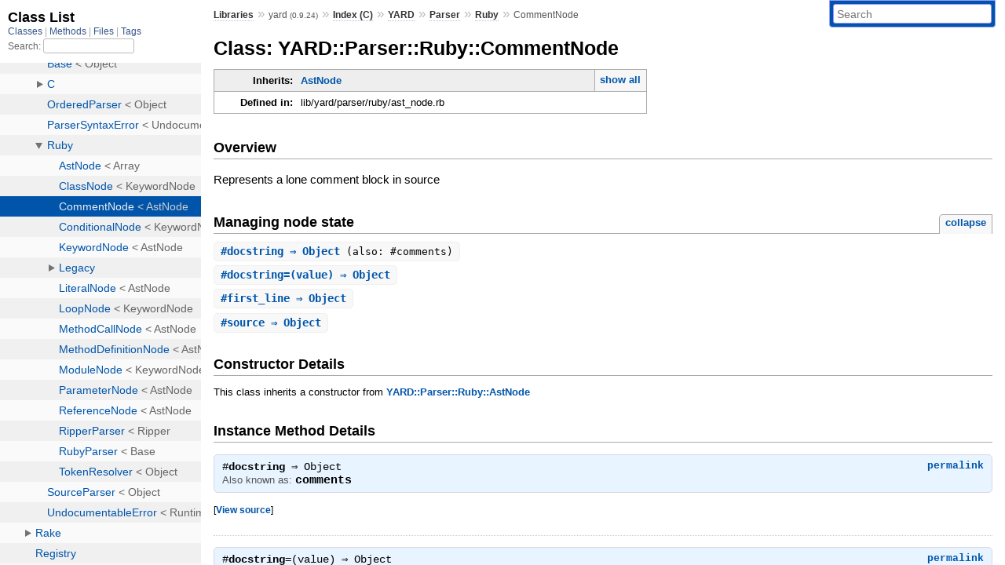

--- FILE ---
content_type: text/html; charset=utf-8
request_url: https://rubydoc.info/gems/yard/0.9.24/YARD/Parser/Ruby/CommentNode
body_size: 3308
content:
<!DOCTYPE html>
<html>
  <head>
        <title>RubyDoc.info: 
      
  Class: YARD::Parser::Ruby::CommentNode
  
    – Documentation for yard (0.9.24)
  
 – RubyDoc.info
</title>
<meta name="viewport" content="width=device-width, initial-scale=1.0">
<meta name="description" content="Documenting RubyGems, Stdlib, and GitHub Projects" />
  <meta name="robots" content="index, follow">
  <link rel="canonical" href="https://rubydoc.info/gems/yard/0.9.24/YARD/Parser/Ruby/CommentNode">
  <meta property="og:title" content="RubyDoc.info: 
      
  Class: YARD::Parser::Ruby::CommentNode
  
    – Documentation for yard (0.9.24)
  
 – RubyDoc.info
">
  <meta property="og:description" content="Documenting RubyGems, Stdlib, and GitHub Projects">
  <meta property="og:image" content="https://rubydoc.info/favicon.ico">
  <meta property="og:url" content="https://rubydoc.info/gems/yard/0.9.24/YARD/Parser/Ruby/CommentNode">
  <meta property="og:type" content="website">

    
      <link rel="icon" href="/favicon.ico" type="image/png">
      <link rel="apple-touch-icon" href="/favicon.ico">
      <script type="importmap" data-turbo-track="reload">{
  "imports": {
    "application": "/assets/application-524bab28.js",
    "yard": "/assets/yard-781b1814.js",
    "@hotwired/turbo-rails": "/assets/turbo.min-1c2d4fbe.js",
    "@hotwired/stimulus": "/assets/stimulus.min-4b1e420e.js",
    "@hotwired/stimulus-loading": "/assets/stimulus-loading-1fc53fe7.js",
    "controllers/application": "/assets/controllers/application-3affb389.js",
    "controllers": "/assets/controllers/index-ee64e1f1.js",
    "controllers/modal_controller": "/assets/controllers/modal_controller-b70d9f9e.js",
    "controllers/path_rewriter_controller": "/assets/controllers/path_rewriter_controller-608cb111.js",
    "controllers/path_saver_controller": "/assets/controllers/path_saver_controller-8ac37b05.js",
    "controllers/rewrite_link_controller": "/assets/controllers/rewrite_link_controller-0d0815e7.js"
  }
}</script>
<link rel="modulepreload" href="/assets/application-524bab28.js">
<link rel="modulepreload" href="/assets/yard-781b1814.js">
<link rel="modulepreload" href="/assets/turbo.min-1c2d4fbe.js">
<link rel="modulepreload" href="/assets/stimulus.min-4b1e420e.js">
<link rel="modulepreload" href="/assets/stimulus-loading-1fc53fe7.js">
<link rel="modulepreload" href="/assets/controllers/application-3affb389.js">
<link rel="modulepreload" href="/assets/controllers/index-ee64e1f1.js">
<link rel="modulepreload" href="/assets/controllers/modal_controller-b70d9f9e.js">
<link rel="modulepreload" href="/assets/controllers/path_rewriter_controller-608cb111.js">
<link rel="modulepreload" href="/assets/controllers/path_saver_controller-8ac37b05.js">
<link rel="modulepreload" href="/assets/controllers/rewrite_link_controller-0d0815e7.js">
<script type="da810a8912f04ff96c197afe-module">import "yard"</script>
      <link rel="stylesheet" href="/assets/css/style.css" type="text/css" media="screen" charset="utf-8" />
      <link rel="stylesheet" href="/assets/css/custom.css" type="text/css" media="screen" charset="utf-8" />
    <link rel="stylesheet" href="/assets/css/common.css" type="text/css" media="screen" charset="utf-8" />
      <!-- Google tag (gtag.js) -->
  <script async src="https://www.googletagmanager.com/gtag/js?id=G-DKFNF5C40V" type="da810a8912f04ff96c197afe-text/javascript"></script>
  <script type="da810a8912f04ff96c197afe-text/javascript">
    window.dataLayer = window.dataLayer || [];
    if (window.gtag) {
      setTimeout(() => {
        gtag('event', 'page_view', {
          page_title: document.title,
          page_location: window.location.href,
        });
      }, 1000);
    } else {
      function gtag(){dataLayer.push(arguments);}
      gtag('consent', 'update', {
      'ad_user_data': 'denied',
      'ad_personalization': 'denied',
      'ad_storage': 'denied',
      'analytics_storage': 'denied'
      });
      gtag('js', new Date());
      gtag('config', 'G-DKFNF5C40V');
    }
  </script>

  </head>
  <body>
    
<script type="da810a8912f04ff96c197afe-text/javascript">
  window.yard_library_name = 'yard';
  window.yard_library_version = '0.9.24';
</script>

  <link rel="stylesheet" href="/static/gems/yard/0.9.24/css/style.css?1768592835" type="text/css" />

  <link rel="stylesheet" href="/static/gems/yard/0.9.24/css/common.css?1768592835" type="text/css" />

  <link rel="stylesheet" href="/static/gems/yard/0.9.24/css/custom.css?1768592835" type="text/css" />

<script type="da810a8912f04ff96c197afe-text/javascript" charset="utf-8">
  pathId = "YARD::Parser::Ruby::CommentNode"
  relpath = '/';
  docsPrefix = '/gems/yard/0.9.24';
  listPrefix = '/list/gems/yard/0.9.24';
  searchPrefix = '/search/gems/yard/0.9.24';
</script>


  <script type="da810a8912f04ff96c197afe-text/javascript" charset="utf-8" src="/static/gems/yard/0.9.24/js/jquery.js?1768592835"></script>

  <script type="da810a8912f04ff96c197afe-text/javascript" charset="utf-8" src="/static/gems/yard/0.9.24/js/app.js?1768592835"></script>

  <script type="da810a8912f04ff96c197afe-text/javascript" charset="utf-8" src="/static/gems/yard/0.9.24/js/autocomplete.js?1768592835"></script>

  <script type="da810a8912f04ff96c197afe-text/javascript" charset="utf-8" src="/static/gems/yard/0.9.24/js/rubydoc_custom.js?1746321791"></script>

<div class="nav_wrap">
  <iframe id="nav" src="/list/gems/yard/0.9.24/class?1"></iframe>
  <div id="resizer"></div>
</div>
<div id="main" tabindex="-1">
  <div id="header">
    <form class="search" method="get" action="/search/gems/yard/0.9.24">
  <input name="q" type="search" placeholder="Search" id="search_box" size="30" value="" />
</form>
<script type="da810a8912f04ff96c197afe-text/javascript" charset="utf-8">
  $(function() {
    $('#search_box').autocomplete($('#search_box').parent().attr('action'), {
      width: 200,
      formatItem: function(item) {
        var values = item[0].split(",");
        return values[0] + (values[1] == '' ? "" : " <small>(" + values[1] + ")</small>");
      }
    }).result(function(event, item) {
      var values = item[0].split(",")
      $('#search_box').val(values[1]);
      location.href = values[3];
      return false;
    });
  });
</script>

<div id="menu">
  
    <a href="/gems" target="_top">Libraries</a> &raquo;
    <span class="title">yard <small>(0.9.24)</small></span>
  
  
    &raquo;
    <a href="/gems/yard/0.9.24/index">Index (C)</a> &raquo;
    <span class='title'><span class='object_link'><a href="/gems/yard/0.9.24/YARD" title="YARD (module)">YARD</a></span></span> &raquo; <span class='title'><span class='object_link'><a href="/gems/yard/0.9.24/YARD/Parser" title="YARD::Parser (module)">Parser</a></span></span> &raquo; <span class='title'><span class='object_link'><a href="/gems/yard/0.9.24/YARD/Parser/Ruby" title="YARD::Parser::Ruby (module)">Ruby</a></span></span>
     &raquo; 
    <span class='title'>CommentNode</span>
  
</div>

    <div id="search">
  
    <a class="full_list_link" id="class_list_link"
        href="/list/gems/yard/0.9.24/class">

        <svg width="24" height="24">
          <rect x="0" y="4" width="24" height="4" rx="1" ry="1"></rect>
          <rect x="0" y="12" width="24" height="4" rx="1" ry="1"></rect>
          <rect x="0" y="20" width="24" height="4" rx="1" ry="1"></rect>
        </svg>
    </a>
  
</div>
    <div class="clear"></div>
  </div>
  <div id="content"><h1>Class: YARD::Parser::Ruby::CommentNode
  
  
  
</h1>
<div class="box_info">
  
  <dl>
    <dt>Inherits:</dt>
    <dd>
      <span class="inheritName"><span class='object_link'><a href="/gems/yard/0.9.24/YARD/Parser/Ruby/AstNode" title="YARD::Parser::Ruby::AstNode (class)">AstNode</a></span></span>
      
        <ul class="fullTree">
          <li>Object</li>
          
            <li class="next"><span class='object_link'><a href="/gems/yard/0.9.24/Array" title="Array (class)">Array</a></span></li>
          
            <li class="next"><span class='object_link'><a href="/gems/yard/0.9.24/YARD/Parser/Ruby/AstNode" title="YARD::Parser::Ruby::AstNode (class)">AstNode</a></span></li>
          
            <li class="next">YARD::Parser::Ruby::CommentNode</li>
          
        </ul>
        <a href="#" class="inheritanceTree">show all</a>
      
    </dd>
  </dl>
  

  
  
  
  
  

  

  
  <dl>
    <dt>Defined in:</dt>
    <dd>lib/yard/parser/ruby/ast_node.rb</dd>
  </dl>
  
</div>

<h2>Overview</h2><div class="docstring">
  <div class="discussion">
    
<p>Represents a lone comment block in source</p>


  </div>
</div>
<div class="tags">
  

</div>






  
    <h2>
      Managing node state
      <small><a href="#" class="summary_toggle">collapse</a></small>
    </h2>

    <ul class="summary">
      
        <li class="public ">
  <span class="summary_signature">
    
      <a href="/gems/yard/0.9.24/YARD/Parser/Ruby/CommentNode#docstring-instance_method" title="#docstring (instance method)">#<strong>docstring</strong>  &#x21d2; Object </a>
    

    
      (also: #comments)
    
  </span>
  
  
  
  
  
  
  

  
    <span class="summary_desc"><div class='inline'></div></span>
  
</li>

      
        <li class="public ">
  <span class="summary_signature">
    
      <a href="/gems/yard/0.9.24/YARD/Parser/Ruby/CommentNode#docstring=-instance_method" title="#docstring= (instance method)">#<strong>docstring=</strong>(value)  &#x21d2; Object </a>
    

    
  </span>
  
  
  
  
  
  
  

  
    <span class="summary_desc"><div class='inline'></div></span>
  
</li>

      
        <li class="public ">
  <span class="summary_signature">
    
      <a href="/gems/yard/0.9.24/YARD/Parser/Ruby/CommentNode#first_line-instance_method" title="#first_line (instance method)">#<strong>first_line</strong>  &#x21d2; Object </a>
    

    
  </span>
  
  
  
  
  
  
  

  
    <span class="summary_desc"><div class='inline'></div></span>
  
</li>

      
        <li class="public ">
  <span class="summary_signature">
    
      <a href="/gems/yard/0.9.24/YARD/Parser/Ruby/CommentNode#source-instance_method" title="#source (instance method)">#<strong>source</strong>  &#x21d2; Object </a>
    

    
  </span>
  
  
  
  
  
  
  

  
    <span class="summary_desc"><div class='inline'></div></span>
  
</li>

      
    </ul>
  


  
  
  
  <div id="constructor_details" class="method_details_list">
  <h2>Constructor Details</h2>
  
    <p class="notice">This class inherits a constructor from <span class='object_link'><a href="/gems/yard/0.9.24/YARD/Parser/Ruby/AstNode#initialize-instance_method" title="YARD::Parser::Ruby::AstNode#initialize (method)">YARD::Parser::Ruby::AstNode</a></span></p>
  
</div>


  <div id="instance_method_details" class="method_details_list">
    <h2>Instance Method Details</h2>

    
      <div class="method_details first">
  <h3 class="signature first" id="docstring-instance_method">
  
    #<strong>docstring</strong>  &#x21d2; <tt>Object</tt> 
  

  
    <span class="aliases">Also known as:
    <span class="names"><span id='comments-instance_method'>comments</span></span>
    </span>
  

  
</h3><script type="da810a8912f04ff96c197afe-text/javascript">
$(document.getElementById("docstring-instance_method")).prepend(
  '<a class="permalink" href="/gems/yard/0.9.24/YARD%2FParser%2FRuby%2FCommentNode:docstring">permalink</a>');
</script>
<table class="source_code">
  <tr>
    <td>
      <pre class="lines">


542</pre>
    </td>
    <td>
      <pre class="code"><span class="info file"># File 'lib/yard/parser/ruby/ast_node.rb', line 542</span>

<span class='rubyid_def def kw'>def</span> <span class='rubyid_docstring identifier id'>docstring</span><span class='semicolon token'>;</span> <span class='rubyid_first identifier id'>first</span> <span class='rubyid_end end kw'>end</span>
</pre>
    </td>
  </tr>
</table>
</div>
    
      <div class="method_details ">
  <h3 class="signature " id="docstring=-instance_method">
  
    #<strong>docstring=</strong>(value)  &#x21d2; <tt>Object</tt> 
  

  

  
</h3><script type="da810a8912f04ff96c197afe-text/javascript">
$(document.getElementById("docstring=-instance_method")).prepend(
  '<a class="permalink" href="/gems/yard/0.9.24/YARD%2FParser%2FRuby%2FCommentNode:docstring=">permalink</a>');
</script>
<table class="source_code">
  <tr>
    <td>
      <pre class="lines">


543</pre>
    </td>
    <td>
      <pre class="code"><span class="info file"># File 'lib/yard/parser/ruby/ast_node.rb', line 543</span>

<span class='rubyid_def def kw'>def</span> <span class='rubyid_docstring= identifier id'>docstring=</span><span class='lparen token'>(</span><span class='rubyid_value identifier id'>value</span><span class='rparen token'>)</span> <span class='rubyid_end end kw'>end</span>
</pre>
    </td>
  </tr>
</table>
</div>
    
      <div class="method_details ">
  <h3 class="signature " id="first_line-instance_method">
  
    #<strong>first_line</strong>  &#x21d2; <tt>Object</tt> 
  

  

  
</h3><script type="da810a8912f04ff96c197afe-text/javascript">
$(document.getElementById("first_line-instance_method")).prepend(
  '<a class="permalink" href="/gems/yard/0.9.24/YARD%2FParser%2FRuby%2FCommentNode:first_line">permalink</a>');
</script>
<table class="source_code">
  <tr>
    <td>
      <pre class="lines">


547</pre>
    </td>
    <td>
      <pre class="code"><span class="info file"># File 'lib/yard/parser/ruby/ast_node.rb', line 547</span>

<span class='rubyid_def def kw'>def</span> <span class='rubyid_first_line identifier id'>first_line</span><span class='semicolon token'>;</span> <span class='string val'>&quot;&quot;</span> <span class='rubyid_end end kw'>end</span>
</pre>
    </td>
  </tr>
</table>
</div>
    
      <div class="method_details ">
  <h3 class="signature " id="source-instance_method">
  
    #<strong>source</strong>  &#x21d2; <tt>Object</tt> 
  

  

  
</h3><script type="da810a8912f04ff96c197afe-text/javascript">
$(document.getElementById("source-instance_method")).prepend(
  '<a class="permalink" href="/gems/yard/0.9.24/YARD%2FParser%2FRuby%2FCommentNode:source">permalink</a>');
</script>
<table class="source_code">
  <tr>
    <td>
      <pre class="lines">


546</pre>
    </td>
    <td>
      <pre class="code"><span class="info file"># File 'lib/yard/parser/ruby/ast_node.rb', line 546</span>

<span class='rubyid_def def kw'>def</span> <span class='rubyid_source identifier id'>source</span><span class='semicolon token'>;</span> <span class='string val'>&quot;&quot;</span> <span class='rubyid_end end kw'>end</span>
</pre>
    </td>
  </tr>
</table>
</div>
    
  </div>

</div>
  <div id="footer">
  Generated on Sat Jan 17 11:02:39 2026 by
  <a href="https://yardoc.org" title="Yay! A Ruby Documentation Tool" target="_parent">yard</a>
  0.9.38 (ruby-3.4.3).
</div>

</div>


  <script src="/cdn-cgi/scripts/7d0fa10a/cloudflare-static/rocket-loader.min.js" data-cf-settings="da810a8912f04ff96c197afe-|49" defer></script><script defer src="https://static.cloudflareinsights.com/beacon.min.js/vcd15cbe7772f49c399c6a5babf22c1241717689176015" integrity="sha512-ZpsOmlRQV6y907TI0dKBHq9Md29nnaEIPlkf84rnaERnq6zvWvPUqr2ft8M1aS28oN72PdrCzSjY4U6VaAw1EQ==" data-cf-beacon='{"version":"2024.11.0","token":"9f9e821d93554a138f3a1020b738c77e","r":1,"server_timing":{"name":{"cfCacheStatus":true,"cfEdge":true,"cfExtPri":true,"cfL4":true,"cfOrigin":true,"cfSpeedBrain":true},"location_startswith":null}}' crossorigin="anonymous"></script>
</body>
</html>


--- FILE ---
content_type: text/html; charset=utf-8
request_url: https://rubydoc.info/list/gems/yard/0.9.24/class?1
body_size: 7518
content:
<!DOCTYPE html>
<html>
  <head>
        <title>RubyDoc.info: 
      Class List – RubyDoc.info
</title>
<meta name="viewport" content="width=device-width, initial-scale=1.0">
<meta name="description" content="Documenting RubyGems, Stdlib, and GitHub Projects" />
  <meta name="robots" content="index, follow">
  <link rel="canonical" href="https://rubydoc.info/list/gems/yard/0.9.24/class?1">
  <meta property="og:title" content="RubyDoc.info: 
      Class List – RubyDoc.info
">
  <meta property="og:description" content="Documenting RubyGems, Stdlib, and GitHub Projects">
  <meta property="og:image" content="https://rubydoc.info/favicon.ico?1">
  <meta property="og:url" content="https://rubydoc.info/list/gems/yard/0.9.24/class?1">
  <meta property="og:type" content="website">

    
      <link rel="stylesheet" href="/assets/css/full_list.css" type="text/css" media="screen" charset="utf-8" />
    <link rel="stylesheet" href="/assets/css/common.css" type="text/css" media="screen" charset="utf-8" />
      <!-- Google tag (gtag.js) -->
  <script async src="https://www.googletagmanager.com/gtag/js?id=G-DKFNF5C40V" type="34e5da5a691b6b79ccbc6458-text/javascript"></script>
  <script type="34e5da5a691b6b79ccbc6458-text/javascript">
    window.dataLayer = window.dataLayer || [];
    if (window.gtag) {
      setTimeout(() => {
        gtag('event', 'page_view', {
          page_title: document.title,
          page_location: window.location.href,
        });
      }, 1000);
    } else {
      function gtag(){dataLayer.push(arguments);}
      gtag('consent', 'update', {
      'ad_user_data': 'denied',
      'ad_personalization': 'denied',
      'ad_storage': 'denied',
      'analytics_storage': 'denied'
      });
      gtag('js', new Date());
      gtag('config', 'G-DKFNF5C40V');
    }
  </script>

  </head>
  <body>
    

  <link rel="stylesheet" href="/static/gems/yard/0.9.24/css/full_list.css?1765657798" type="text/css" media="screen" />

  <link rel="stylesheet" href="/static/gems/yard/0.9.24/css/common.css?1765657798" type="text/css" media="screen" />


  <script type="34e5da5a691b6b79ccbc6458-text/javascript" charset="utf-8" src="/static/gems/yard/0.9.24/js/jquery.js?1765657798"></script>

  <script type="34e5da5a691b6b79ccbc6458-text/javascript" charset="utf-8" src="/static/gems/yard/0.9.24/js/full_list.js?1765657798"></script>

<base id="base_target" target="_parent" />
<div id="content">
  <div class="fixed_header">
    <h1 id="full_list_header">Class List</h1>
    <div id="full_list_nav">
      
        <span><a target="_self" href="/list/gems/yard/0.9.24/class">
            Classes
          </a></span>
      
        <span><a target="_self" href="/list/gems/yard/0.9.24/method">
            Methods
          </a></span>
      
        <span><a target="_self" href="/list/gems/yard/0.9.24/file">
            Files
          </a></span>
      
        <span><a target="_self" href="/list/gems/yard/0.9.24/tag">
            Tags
          </a></span>
      
    </div>
    <div id="search">
      <label for="search-class">Search:</label>
      <input id="search-class" type="text" />
    </div>
  </div>
  <ul id="full_list" class="class">
    <li id="object_" class="odd"><div class="item" style="padding-left:30px"><span class='object_link'><a href="/gems/yard/0.9.24/toplevel" title="Top Level Namespace (root)">Top Level Namespace</a></span></div></li>
<li id='object_Array' class='even'><div class='item' style='padding-left:30px'><span class='object_link'><a href="/gems/yard/0.9.24/Array" title="Array (class)">Array</a></span> &lt; Object<small class='search_info'>Top Level Namespace</small></div></li><li id='object_File' class='odd'><div class='item' style='padding-left:30px'><span class='object_link'><a href="/gems/yard/0.9.24/File" title="File (class)">File</a></span> &lt; Object<small class='search_info'>Top Level Namespace</small></div></li><li id='object_Hash' class='even'><div class='item' style='padding-left:30px'><span class='object_link'><a href="/gems/yard/0.9.24/Hash" title="Hash (class)">Hash</a></span> &lt; Object<small class='search_info'>Top Level Namespace</small></div></li><li id='object_Insertion' class='odd'><div class='item' style='padding-left:30px'><span class='object_link'><a href="/gems/yard/0.9.24/Insertion" title="Insertion (class)">Insertion</a></span> &lt; Object<small class='search_info'>Top Level Namespace</small></div></li><li id='object_Module' class='even'><div class='item' style='padding-left:30px'><span class='object_link'><a href="/gems/yard/0.9.24/Module" title="Module (class)">Module</a></span> &lt; Object<small class='search_info'>Top Level Namespace</small></div></li><li id='object_String' class='odd'><div class='item' style='padding-left:30px'><span class='object_link'><a href="/gems/yard/0.9.24/String" title="String (class)">String</a></span> &lt; Object<small class='search_info'>Top Level Namespace</small></div></li><li id='object_SymbolHash' class='even'><div class='item' style='padding-left:30px'><span class='object_link'><a href="/gems/yard/0.9.24/SymbolHash" title="SymbolHash (class)">SymbolHash</a></span> &lt; Hash<small class='search_info'>Top Level Namespace</small></div></li><li id='object_YARD' class='odd'><div class='item' style='padding-left:30px'><a tabindex='0' class='toggle' role='button' aria-label='YARD child nodes' aria-expanded='false' aria-controls='object_YARD'></a> <span class='object_link'><a href="/gems/yard/0.9.24/YARD" title="YARD (module)">YARD</a></span><small class='search_info'>Top Level Namespace</small></div><div aria-labelledby='object_YARD'><ul><li id='object_YARD::CLI' class='collapsed even'><div class='item' style='padding-left:45px'><a tabindex='0' class='toggle' role='button' aria-label='CLI child nodes' aria-expanded='false' aria-controls='object_YARD::CLI'></a> <span class='object_link'><a href="/gems/yard/0.9.24/YARD/CLI" title="YARD::CLI (module)">CLI</a></span><small class='search_info'>YARD</small></div><div aria-labelledby='object_YARD::CLI'><ul><li id='object_YARD::CLI::Command' class='collapsed'><div class='item' style='padding-left:60px'><span class='object_link'><a href="/gems/yard/0.9.24/YARD/CLI/Command" title="YARD::CLI::Command (class)">Command</a></span> &lt; Object<small class='search_info'>YARD::CLI</small></div></li><li id='object_YARD::CLI::CommandParser' class='collapsed'><div class='item' style='padding-left:60px'><span class='object_link'><a href="/gems/yard/0.9.24/YARD/CLI/CommandParser" title="YARD::CLI::CommandParser (class)">CommandParser</a></span> &lt; Object<small class='search_info'>YARD::CLI</small></div></li><li id='object_YARD::CLI::Config' class='collapsed'><div class='item' style='padding-left:60px'><span class='object_link'><a href="/gems/yard/0.9.24/YARD/CLI/Config" title="YARD::CLI::Config (class)">Config</a></span> &lt; Command<small class='search_info'>YARD::CLI</small></div></li><li id='object_YARD::CLI::Diff' class='collapsed'><div class='item' style='padding-left:60px'><span class='object_link'><a href="/gems/yard/0.9.24/YARD/CLI/Diff" title="YARD::CLI::Diff (class)">Diff</a></span> &lt; Command<small class='search_info'>YARD::CLI</small></div></li><li id='object_YARD::CLI::Display' class='collapsed'><div class='item' style='padding-left:60px'><span class='object_link'><a href="/gems/yard/0.9.24/YARD/CLI/Display" title="YARD::CLI::Display (class)">Display</a></span> &lt; Yardoc<small class='search_info'>YARD::CLI</small></div></li><li id='object_YARD::CLI::Gems' class='collapsed'><div class='item' style='padding-left:60px'><span class='object_link'><a href="/gems/yard/0.9.24/YARD/CLI/Gems" title="YARD::CLI::Gems (class)">Gems</a></span> &lt; Command<small class='search_info'>YARD::CLI</small></div></li><li id='object_YARD::CLI::Graph' class='collapsed'><div class='item' style='padding-left:60px'><span class='object_link'><a href="/gems/yard/0.9.24/YARD/CLI/Graph" title="YARD::CLI::Graph (class)">Graph</a></span> &lt; YardoptsCommand<small class='search_info'>YARD::CLI</small></div></li><li id='object_YARD::CLI::GraphOptions' class='collapsed'><div class='item' style='padding-left:60px'><span class='object_link'><a href="/gems/yard/0.9.24/YARD/CLI/GraphOptions" title="YARD::CLI::GraphOptions (class)">GraphOptions</a></span> &lt; TemplateOptions<small class='search_info'>YARD::CLI</small></div></li><li id='object_YARD::CLI::Help' class='collapsed'><div class='item' style='padding-left:60px'><span class='object_link'><a href="/gems/yard/0.9.24/YARD/CLI/Help" title="YARD::CLI::Help (class)">Help</a></span> &lt; Command<small class='search_info'>YARD::CLI</small></div></li><li id='object_YARD::CLI::I18n' class='collapsed'><div class='item' style='padding-left:60px'><span class='object_link'><a href="/gems/yard/0.9.24/YARD/CLI/I18n" title="YARD::CLI::I18n (class)">I18n</a></span> &lt; Yardoc<small class='search_info'>YARD::CLI</small></div></li><li id='object_YARD::CLI::List' class='collapsed'><div class='item' style='padding-left:60px'><span class='object_link'><a href="/gems/yard/0.9.24/YARD/CLI/List" title="YARD::CLI::List (class)">List</a></span> &lt; Command<small class='search_info'>YARD::CLI</small></div></li><li id='object_YARD::CLI::MarkupTypes' class='collapsed'><div class='item' style='padding-left:60px'><span class='object_link'><a href="/gems/yard/0.9.24/YARD/CLI/MarkupTypes" title="YARD::CLI::MarkupTypes (class)">MarkupTypes</a></span> &lt; Command<small class='search_info'>YARD::CLI</small></div></li><li id='object_YARD::CLI::Server' class='collapsed'><div class='item' style='padding-left:60px'><span class='object_link'><a href="/gems/yard/0.9.24/YARD/CLI/Server" title="YARD::CLI::Server (class)">Server</a></span> &lt; Command<small class='search_info'>YARD::CLI</small></div></li><li id='object_YARD::CLI::Stats' class='collapsed'><div class='item' style='padding-left:60px'><span class='object_link'><a href="/gems/yard/0.9.24/YARD/CLI/Stats" title="YARD::CLI::Stats (class)">Stats</a></span> &lt; Yardoc<small class='search_info'>YARD::CLI</small></div></li><li id='object_YARD::CLI::YRI' class='collapsed'><div class='item' style='padding-left:60px'><span class='object_link'><a href="/gems/yard/0.9.24/YARD/CLI/YRI" title="YARD::CLI::YRI (class)">YRI</a></span> &lt; Command<small class='search_info'>YARD::CLI</small></div></li><li id='object_YARD::CLI::Yardoc' class='collapsed'><div class='item' style='padding-left:60px'><span class='object_link'><a href="/gems/yard/0.9.24/YARD/CLI/Yardoc" title="YARD::CLI::Yardoc (class)">Yardoc</a></span> &lt; YardoptsCommand<small class='search_info'>YARD::CLI</small></div></li><li id='object_YARD::CLI::YardocOptions' class='collapsed'><div class='item' style='padding-left:60px'><span class='object_link'><a href="/gems/yard/0.9.24/YARD/CLI/YardocOptions" title="YARD::CLI::YardocOptions (class)">YardocOptions</a></span> &lt; TemplateOptions<small class='search_info'>YARD::CLI</small></div></li><li id='object_YARD::CLI::YardoptsCommand' class='collapsed'><div class='item' style='padding-left:60px'><span class='object_link'><a href="/gems/yard/0.9.24/YARD/CLI/YardoptsCommand" title="YARD::CLI::YardoptsCommand (class)">YardoptsCommand</a></span> &lt; Command<small class='search_info'>YARD::CLI</small></div></li></ul></div></li><li id='object_YARD::CodeObjects' class='collapsed odd'><div class='item' style='padding-left:45px'><a tabindex='0' class='toggle' role='button' aria-label='CodeObjects child nodes' aria-expanded='false' aria-controls='object_YARD::CodeObjects'></a> <span class='object_link'><a href="/gems/yard/0.9.24/YARD/CodeObjects" title="YARD::CodeObjects (module)">CodeObjects</a></span><small class='search_info'>YARD</small></div><div aria-labelledby='object_YARD::CodeObjects'><ul><li id='object_YARD::CodeObjects::Base' class='collapsed'><div class='item' style='padding-left:60px'><span class='object_link'><a href="/gems/yard/0.9.24/YARD/CodeObjects/Base" title="YARD::CodeObjects::Base (class)">Base</a></span> &lt; Object<small class='search_info'>YARD::CodeObjects</small></div></li><li id='object_YARD::CodeObjects::ClassObject' class='collapsed'><div class='item' style='padding-left:60px'><span class='object_link'><a href="/gems/yard/0.9.24/YARD/CodeObjects/ClassObject" title="YARD::CodeObjects::ClassObject (class)">ClassObject</a></span> &lt; NamespaceObject<small class='search_info'>YARD::CodeObjects</small></div></li><li id='object_YARD::CodeObjects::ClassVariableObject' class='collapsed'><div class='item' style='padding-left:60px'><span class='object_link'><a href="/gems/yard/0.9.24/YARD/CodeObjects/ClassVariableObject" title="YARD::CodeObjects::ClassVariableObject (class)">ClassVariableObject</a></span> &lt; Base<small class='search_info'>YARD::CodeObjects</small></div></li><li id='object_YARD::CodeObjects::CodeObjectList' class='collapsed'><div class='item' style='padding-left:60px'><span class='object_link'><a href="/gems/yard/0.9.24/YARD/CodeObjects/CodeObjectList" title="YARD::CodeObjects::CodeObjectList (class)">CodeObjectList</a></span> &lt; Array<small class='search_info'>YARD::CodeObjects</small></div></li><li id='object_YARD::CodeObjects::ConstantObject' class='collapsed'><div class='item' style='padding-left:60px'><span class='object_link'><a href="/gems/yard/0.9.24/YARD/CodeObjects/ConstantObject" title="YARD::CodeObjects::ConstantObject (class)">ConstantObject</a></span> &lt; Base<small class='search_info'>YARD::CodeObjects</small></div></li><li id='object_YARD::CodeObjects::ExtendedMethodObject' class='collapsed'><div class='item' style='padding-left:60px'><span class='object_link'><a href="/gems/yard/0.9.24/YARD/CodeObjects/ExtendedMethodObject" title="YARD::CodeObjects::ExtendedMethodObject (class)">ExtendedMethodObject</a></span> &lt; Object<small class='search_info'>YARD::CodeObjects</small></div></li><li id='object_YARD::CodeObjects::ExtraFileObject' class='collapsed'><div class='item' style='padding-left:60px'><span class='object_link'><a href="/gems/yard/0.9.24/YARD/CodeObjects/ExtraFileObject" title="YARD::CodeObjects::ExtraFileObject (class)">ExtraFileObject</a></span> &lt; Object<small class='search_info'>YARD::CodeObjects</small></div></li><li id='object_YARD::CodeObjects::MacroObject' class='collapsed'><div class='item' style='padding-left:60px'><span class='object_link'><a href="/gems/yard/0.9.24/YARD/CodeObjects/MacroObject" title="YARD::CodeObjects::MacroObject (class)">MacroObject</a></span> &lt; Base<small class='search_info'>YARD::CodeObjects</small></div></li><li id='object_YARD::CodeObjects::MethodObject' class='collapsed'><div class='item' style='padding-left:60px'><span class='object_link'><a href="/gems/yard/0.9.24/YARD/CodeObjects/MethodObject" title="YARD::CodeObjects::MethodObject (class)">MethodObject</a></span> &lt; Base<small class='search_info'>YARD::CodeObjects</small></div></li><li id='object_YARD::CodeObjects::ModuleObject' class='collapsed'><div class='item' style='padding-left:60px'><span class='object_link'><a href="/gems/yard/0.9.24/YARD/CodeObjects/ModuleObject" title="YARD::CodeObjects::ModuleObject (class)">ModuleObject</a></span> &lt; NamespaceObject<small class='search_info'>YARD::CodeObjects</small></div></li><li id='object_YARD::CodeObjects::NamespaceMapper' class='collapsed'><div class='item' style='padding-left:60px'><span class='object_link'><a href="/gems/yard/0.9.24/YARD/CodeObjects/NamespaceMapper" title="YARD::CodeObjects::NamespaceMapper (module)">NamespaceMapper</a></span><small class='search_info'>YARD::CodeObjects</small></div></li><li id='object_YARD::CodeObjects::NamespaceObject' class='collapsed'><div class='item' style='padding-left:60px'><span class='object_link'><a href="/gems/yard/0.9.24/YARD/CodeObjects/NamespaceObject" title="YARD::CodeObjects::NamespaceObject (class)">NamespaceObject</a></span> &lt; Base<small class='search_info'>YARD::CodeObjects</small></div></li><li id='object_YARD::CodeObjects::Proxy' class='collapsed'><div class='item' style='padding-left:60px'><span class='object_link'><a href="/gems/yard/0.9.24/YARD/CodeObjects/Proxy" title="YARD::CodeObjects::Proxy (class)">Proxy</a></span> &lt; Object<small class='search_info'>YARD::CodeObjects</small></div></li><li id='object_YARD::CodeObjects::ProxyMethodError' class='collapsed'><div class='item' style='padding-left:60px'><span class='object_link'><a href="/gems/yard/0.9.24/YARD/CodeObjects/ProxyMethodError" title="YARD::CodeObjects::ProxyMethodError (class)">ProxyMethodError</a></span> &lt; NoMethodError<small class='search_info'>YARD::CodeObjects</small></div></li><li id='object_YARD::CodeObjects::RootObject' class='collapsed'><div class='item' style='padding-left:60px'><span class='object_link'><a href="/gems/yard/0.9.24/YARD/CodeObjects/RootObject" title="YARD::CodeObjects::RootObject (class)">RootObject</a></span> &lt; ModuleObject<small class='search_info'>YARD::CodeObjects</small></div></li></ul></div></li><li id='object_YARD::Config' class='collapsed even'><div class='item' style='padding-left:45px'><span class='object_link'><a href="/gems/yard/0.9.24/YARD/Config" title="YARD::Config (class)">Config</a></span> &lt; Object<small class='search_info'>YARD</small></div></li><li id='object_YARD::Docstring' class='collapsed odd'><div class='item' style='padding-left:45px'><span class='object_link'><a href="/gems/yard/0.9.24/YARD/Docstring" title="YARD::Docstring (class)">Docstring</a></span> &lt; String<small class='search_info'>YARD</small></div></li><li id='object_YARD::DocstringParser' class='collapsed even'><div class='item' style='padding-left:45px'><span class='object_link'><a href="/gems/yard/0.9.24/YARD/DocstringParser" title="YARD::DocstringParser (class)">DocstringParser</a></span> &lt; Object<small class='search_info'>YARD</small></div></li><li id='object_YARD::GemIndex' class='collapsed odd'><div class='item' style='padding-left:45px'><span class='object_link'><a href="/gems/yard/0.9.24/YARD/GemIndex" title="YARD::GemIndex (module)">GemIndex</a></span><small class='search_info'>YARD</small></div></li><li id='object_YARD::Handlers' class='collapsed even'><div class='item' style='padding-left:45px'><a tabindex='0' class='toggle' role='button' aria-label='Handlers child nodes' aria-expanded='false' aria-controls='object_YARD::Handlers'></a> <span class='object_link'><a href="/gems/yard/0.9.24/YARD/Handlers" title="YARD::Handlers (module)">Handlers</a></span><small class='search_info'>YARD</small></div><div aria-labelledby='object_YARD::Handlers'><ul><li id='object_YARD::Handlers::Base' class='collapsed'><div class='item' style='padding-left:60px'><span class='object_link'><a href="/gems/yard/0.9.24/YARD/Handlers/Base" title="YARD::Handlers::Base (class)">Base</a></span> &lt; Object<small class='search_info'>YARD::Handlers</small></div></li><li id='object_YARD::Handlers::C' class='collapsed'><div class='item' style='padding-left:60px'><a tabindex='0' class='toggle' role='button' aria-label='C child nodes' aria-expanded='false' aria-controls='object_YARD::Handlers::C'></a> <span class='object_link'><a href="/gems/yard/0.9.24/YARD/Handlers/C" title="YARD::Handlers::C (module)">C</a></span><small class='search_info'>YARD::Handlers</small></div><div aria-labelledby='object_YARD::Handlers::C'><ul><li id='object_YARD::Handlers::C::AliasHandler' class='collapsed'><div class='item' style='padding-left:75px'><span class='object_link'><a href="/gems/yard/0.9.24/YARD/Handlers/C/AliasHandler" title="YARD::Handlers::C::AliasHandler (class)">AliasHandler</a></span> &lt; Base<small class='search_info'>YARD::Handlers::C</small></div></li><li id='object_YARD::Handlers::C::AttributeHandler' class='collapsed'><div class='item' style='padding-left:75px'><span class='object_link'><a href="/gems/yard/0.9.24/YARD/Handlers/C/AttributeHandler" title="YARD::Handlers::C::AttributeHandler (class)">AttributeHandler</a></span> &lt; Base<small class='search_info'>YARD::Handlers::C</small></div></li><li id='object_YARD::Handlers::C::Base' class='collapsed'><div class='item' style='padding-left:75px'><span class='object_link'><a href="/gems/yard/0.9.24/YARD/Handlers/C/Base" title="YARD::Handlers::C::Base (class)">Base</a></span> &lt; Base<small class='search_info'>YARD::Handlers::C</small></div></li><li id='object_YARD::Handlers::C::ClassHandler' class='collapsed'><div class='item' style='padding-left:75px'><span class='object_link'><a href="/gems/yard/0.9.24/YARD/Handlers/C/ClassHandler" title="YARD::Handlers::C::ClassHandler (class)">ClassHandler</a></span> &lt; Base<small class='search_info'>YARD::Handlers::C</small></div></li><li id='object_YARD::Handlers::C::ConstantHandler' class='collapsed'><div class='item' style='padding-left:75px'><span class='object_link'><a href="/gems/yard/0.9.24/YARD/Handlers/C/ConstantHandler" title="YARD::Handlers::C::ConstantHandler (class)">ConstantHandler</a></span> &lt; Base<small class='search_info'>YARD::Handlers::C</small></div></li><li id='object_YARD::Handlers::C::HandlerMethods' class='collapsed'><div class='item' style='padding-left:75px'><span class='object_link'><a href="/gems/yard/0.9.24/YARD/Handlers/C/HandlerMethods" title="YARD::Handlers::C::HandlerMethods (module)">HandlerMethods</a></span><small class='search_info'>YARD::Handlers::C</small></div></li><li id='object_YARD::Handlers::C::InitHandler' class='collapsed'><div class='item' style='padding-left:75px'><span class='object_link'><a href="/gems/yard/0.9.24/YARD/Handlers/C/InitHandler" title="YARD::Handlers::C::InitHandler (class)">InitHandler</a></span> &lt; Base<small class='search_info'>YARD::Handlers::C</small></div></li><li id='object_YARD::Handlers::C::MethodHandler' class='collapsed'><div class='item' style='padding-left:75px'><span class='object_link'><a href="/gems/yard/0.9.24/YARD/Handlers/C/MethodHandler" title="YARD::Handlers::C::MethodHandler (class)">MethodHandler</a></span> &lt; Base<small class='search_info'>YARD::Handlers::C</small></div></li><li id='object_YARD::Handlers::C::MixinHandler' class='collapsed'><div class='item' style='padding-left:75px'><span class='object_link'><a href="/gems/yard/0.9.24/YARD/Handlers/C/MixinHandler" title="YARD::Handlers::C::MixinHandler (class)">MixinHandler</a></span> &lt; Base<small class='search_info'>YARD::Handlers::C</small></div></li><li id='object_YARD::Handlers::C::ModuleHandler' class='collapsed'><div class='item' style='padding-left:75px'><span class='object_link'><a href="/gems/yard/0.9.24/YARD/Handlers/C/ModuleHandler" title="YARD::Handlers::C::ModuleHandler (class)">ModuleHandler</a></span> &lt; Base<small class='search_info'>YARD::Handlers::C</small></div></li><li id='object_YARD::Handlers::C::OverrideCommentHandler' class='collapsed'><div class='item' style='padding-left:75px'><span class='object_link'><a href="/gems/yard/0.9.24/YARD/Handlers/C/OverrideCommentHandler" title="YARD::Handlers::C::OverrideCommentHandler (class)">OverrideCommentHandler</a></span> &lt; Base<small class='search_info'>YARD::Handlers::C</small></div></li><li id='object_YARD::Handlers::C::PathHandler' class='collapsed'><div class='item' style='padding-left:75px'><span class='object_link'><a href="/gems/yard/0.9.24/YARD/Handlers/C/PathHandler" title="YARD::Handlers::C::PathHandler (class)">PathHandler</a></span> &lt; Base<small class='search_info'>YARD::Handlers::C</small></div></li><li id='object_YARD::Handlers::C::StructHandler' class='collapsed'><div class='item' style='padding-left:75px'><span class='object_link'><a href="/gems/yard/0.9.24/YARD/Handlers/C/StructHandler" title="YARD::Handlers::C::StructHandler (class)">StructHandler</a></span> &lt; Base<small class='search_info'>YARD::Handlers::C</small></div></li><li id='object_YARD::Handlers::C::SymbolHandler' class='collapsed'><div class='item' style='padding-left:75px'><span class='object_link'><a href="/gems/yard/0.9.24/YARD/Handlers/C/SymbolHandler" title="YARD::Handlers::C::SymbolHandler (class)">SymbolHandler</a></span> &lt; Base<small class='search_info'>YARD::Handlers::C</small></div></li></ul></div></li><li id='object_YARD::Handlers::Common' class='collapsed'><div class='item' style='padding-left:60px'><a tabindex='0' class='toggle' role='button' aria-label='Common child nodes' aria-expanded='false' aria-controls='object_YARD::Handlers::Common'></a> <span class='object_link'><a href="/gems/yard/0.9.24/YARD/Handlers/Common" title="YARD::Handlers::Common (module)">Common</a></span><small class='search_info'>YARD::Handlers</small></div><div aria-labelledby='object_YARD::Handlers::Common'><ul><li id='object_YARD::Handlers::Common::MethodHandler' class='collapsed'><div class='item' style='padding-left:75px'><span class='object_link'><a href="/gems/yard/0.9.24/YARD/Handlers/Common/MethodHandler" title="YARD::Handlers::Common::MethodHandler (module)">MethodHandler</a></span><small class='search_info'>YARD::Handlers::Common</small></div></li></ul></div></li><li id='object_YARD::Handlers::HandlerAborted' class='collapsed'><div class='item' style='padding-left:60px'><span class='object_link'><a href="/gems/yard/0.9.24/YARD/Handlers/HandlerAborted" title="YARD::Handlers::HandlerAborted (class)">HandlerAborted</a></span> &lt; RuntimeError<small class='search_info'>YARD::Handlers</small></div></li><li id='object_YARD::Handlers::NamespaceMissingError' class='collapsed'><div class='item' style='padding-left:60px'><span class='object_link'><a href="/gems/yard/0.9.24/YARD/Handlers/NamespaceMissingError" title="YARD::Handlers::NamespaceMissingError (class)">NamespaceMissingError</a></span> &lt; UndocumentableError<small class='search_info'>YARD::Handlers</small></div></li><li id='object_YARD::Handlers::Processor' class='collapsed'><div class='item' style='padding-left:60px'><span class='object_link'><a href="/gems/yard/0.9.24/YARD/Handlers/Processor" title="YARD::Handlers::Processor (class)">Processor</a></span> &lt; Object<small class='search_info'>YARD::Handlers</small></div></li><li id='object_YARD::Handlers::Ruby' class='collapsed'><div class='item' style='padding-left:60px'><a tabindex='0' class='toggle' role='button' aria-label='Ruby child nodes' aria-expanded='false' aria-controls='object_YARD::Handlers::Ruby'></a> <span class='object_link'><a href="/gems/yard/0.9.24/YARD/Handlers/Ruby" title="YARD::Handlers::Ruby (module)">Ruby</a></span><small class='search_info'>YARD::Handlers</small></div><div aria-labelledby='object_YARD::Handlers::Ruby'><ul><li id='object_YARD::Handlers::Ruby::AliasHandler' class='collapsed'><div class='item' style='padding-left:75px'><span class='object_link'><a href="/gems/yard/0.9.24/YARD/Handlers/Ruby/AliasHandler" title="YARD::Handlers::Ruby::AliasHandler (class)">AliasHandler</a></span> &lt; Base<small class='search_info'>YARD::Handlers::Ruby</small></div></li><li id='object_YARD::Handlers::Ruby::AttributeHandler' class='collapsed'><div class='item' style='padding-left:75px'><span class='object_link'><a href="/gems/yard/0.9.24/YARD/Handlers/Ruby/AttributeHandler" title="YARD::Handlers::Ruby::AttributeHandler (class)">AttributeHandler</a></span> &lt; Base<small class='search_info'>YARD::Handlers::Ruby</small></div></li><li id='object_YARD::Handlers::Ruby::Base' class='collapsed'><div class='item' style='padding-left:75px'><span class='object_link'><a href="/gems/yard/0.9.24/YARD/Handlers/Ruby/Base" title="YARD::Handlers::Ruby::Base (class)">Base</a></span> &lt; Base<small class='search_info'>YARD::Handlers::Ruby</small></div></li><li id='object_YARD::Handlers::Ruby::ClassConditionHandler' class='collapsed'><div class='item' style='padding-left:75px'><span class='object_link'><a href="/gems/yard/0.9.24/YARD/Handlers/Ruby/ClassConditionHandler" title="YARD::Handlers::Ruby::ClassConditionHandler (class)">ClassConditionHandler</a></span> &lt; Base<small class='search_info'>YARD::Handlers::Ruby</small></div></li><li id='object_YARD::Handlers::Ruby::ClassHandler' class='collapsed'><div class='item' style='padding-left:75px'><span class='object_link'><a href="/gems/yard/0.9.24/YARD/Handlers/Ruby/ClassHandler" title="YARD::Handlers::Ruby::ClassHandler (class)">ClassHandler</a></span> &lt; Base<small class='search_info'>YARD::Handlers::Ruby</small></div></li><li id='object_YARD::Handlers::Ruby::ClassVariableHandler' class='collapsed'><div class='item' style='padding-left:75px'><span class='object_link'><a href="/gems/yard/0.9.24/YARD/Handlers/Ruby/ClassVariableHandler" title="YARD::Handlers::Ruby::ClassVariableHandler (class)">ClassVariableHandler</a></span> &lt; Base<small class='search_info'>YARD::Handlers::Ruby</small></div></li><li id='object_YARD::Handlers::Ruby::CommentHandler' class='collapsed'><div class='item' style='padding-left:75px'><span class='object_link'><a href="/gems/yard/0.9.24/YARD/Handlers/Ruby/CommentHandler" title="YARD::Handlers::Ruby::CommentHandler (class)">CommentHandler</a></span> &lt; Base<small class='search_info'>YARD::Handlers::Ruby</small></div></li><li id='object_YARD::Handlers::Ruby::ConstantHandler' class='collapsed'><div class='item' style='padding-left:75px'><span class='object_link'><a href="/gems/yard/0.9.24/YARD/Handlers/Ruby/ConstantHandler" title="YARD::Handlers::Ruby::ConstantHandler (class)">ConstantHandler</a></span> &lt; Base<small class='search_info'>YARD::Handlers::Ruby</small></div></li><li id='object_YARD::Handlers::Ruby::DSLHandler' class='collapsed'><div class='item' style='padding-left:75px'><span class='object_link'><a href="/gems/yard/0.9.24/YARD/Handlers/Ruby/DSLHandler" title="YARD::Handlers::Ruby::DSLHandler (class)">DSLHandler</a></span> &lt; Base<small class='search_info'>YARD::Handlers::Ruby</small></div></li><li id='object_YARD::Handlers::Ruby::DSLHandlerMethods' class='collapsed'><div class='item' style='padding-left:75px'><span class='object_link'><a href="/gems/yard/0.9.24/YARD/Handlers/Ruby/DSLHandlerMethods" title="YARD::Handlers::Ruby::DSLHandlerMethods (module)">DSLHandlerMethods</a></span><small class='search_info'>YARD::Handlers::Ruby</small></div></li><li id='object_YARD::Handlers::Ruby::DecoratorHandlerMethods' class='collapsed'><div class='item' style='padding-left:75px'><span class='object_link'><a href="/gems/yard/0.9.24/YARD/Handlers/Ruby/DecoratorHandlerMethods" title="YARD::Handlers::Ruby::DecoratorHandlerMethods (module)">DecoratorHandlerMethods</a></span><small class='search_info'>YARD::Handlers::Ruby</small></div></li><li id='object_YARD::Handlers::Ruby::ExceptionHandler' class='collapsed'><div class='item' style='padding-left:75px'><span class='object_link'><a href="/gems/yard/0.9.24/YARD/Handlers/Ruby/ExceptionHandler" title="YARD::Handlers::Ruby::ExceptionHandler (class)">ExceptionHandler</a></span> &lt; Base<small class='search_info'>YARD::Handlers::Ruby</small></div></li><li id='object_YARD::Handlers::Ruby::ExtendHandler' class='collapsed'><div class='item' style='padding-left:75px'><span class='object_link'><a href="/gems/yard/0.9.24/YARD/Handlers/Ruby/ExtendHandler" title="YARD::Handlers::Ruby::ExtendHandler (class)">ExtendHandler</a></span> &lt; MixinHandler<small class='search_info'>YARD::Handlers::Ruby</small></div></li><li id='object_YARD::Handlers::Ruby::HandlesExtension' class='collapsed'><div class='item' style='padding-left:75px'><span class='object_link'><a href="/gems/yard/0.9.24/YARD/Handlers/Ruby/HandlesExtension" title="YARD::Handlers::Ruby::HandlesExtension (class)">HandlesExtension</a></span> &lt; Object<small class='search_info'>YARD::Handlers::Ruby</small></div></li><li id='object_YARD::Handlers::Ruby::Legacy' class='collapsed'><div class='item' style='padding-left:75px'><a tabindex='0' class='toggle' role='button' aria-label='Legacy child nodes' aria-expanded='false' aria-controls='object_YARD::Handlers::Ruby::Legacy'></a> <span class='object_link'><a href="/gems/yard/0.9.24/YARD/Handlers/Ruby/Legacy" title="YARD::Handlers::Ruby::Legacy (module)">Legacy</a></span><small class='search_info'>YARD::Handlers::Ruby</small></div><div aria-labelledby='object_YARD::Handlers::Ruby::Legacy'><ul><li id='object_YARD::Handlers::Ruby::Legacy::AliasHandler' class='collapsed'><div class='item' style='padding-left:90px'><span class='object_link'><a href="/gems/yard/0.9.24/YARD/Handlers/Ruby/Legacy/AliasHandler" title="YARD::Handlers::Ruby::Legacy::AliasHandler (class)">AliasHandler</a></span> &lt; Base<small class='search_info'>YARD::Handlers::Ruby::Legacy</small></div></li><li id='object_YARD::Handlers::Ruby::Legacy::AttributeHandler' class='collapsed'><div class='item' style='padding-left:90px'><span class='object_link'><a href="/gems/yard/0.9.24/YARD/Handlers/Ruby/Legacy/AttributeHandler" title="YARD::Handlers::Ruby::Legacy::AttributeHandler (class)">AttributeHandler</a></span> &lt; Base<small class='search_info'>YARD::Handlers::Ruby::Legacy</small></div></li><li id='object_YARD::Handlers::Ruby::Legacy::Base' class='collapsed'><div class='item' style='padding-left:90px'><span class='object_link'><a href="/gems/yard/0.9.24/YARD/Handlers/Ruby/Legacy/Base" title="YARD::Handlers::Ruby::Legacy::Base (class)">Base</a></span> &lt; Base<small class='search_info'>YARD::Handlers::Ruby::Legacy</small></div></li><li id='object_YARD::Handlers::Ruby::Legacy::ClassConditionHandler' class='collapsed'><div class='item' style='padding-left:90px'><span class='object_link'><a href="/gems/yard/0.9.24/YARD/Handlers/Ruby/Legacy/ClassConditionHandler" title="YARD::Handlers::Ruby::Legacy::ClassConditionHandler (class)">ClassConditionHandler</a></span> &lt; Base<small class='search_info'>YARD::Handlers::Ruby::Legacy</small></div></li><li id='object_YARD::Handlers::Ruby::Legacy::ClassHandler' class='collapsed'><div class='item' style='padding-left:90px'><span class='object_link'><a href="/gems/yard/0.9.24/YARD/Handlers/Ruby/Legacy/ClassHandler" title="YARD::Handlers::Ruby::Legacy::ClassHandler (class)">ClassHandler</a></span> &lt; Base<small class='search_info'>YARD::Handlers::Ruby::Legacy</small></div></li><li id='object_YARD::Handlers::Ruby::Legacy::ClassVariableHandler' class='collapsed'><div class='item' style='padding-left:90px'><span class='object_link'><a href="/gems/yard/0.9.24/YARD/Handlers/Ruby/Legacy/ClassVariableHandler" title="YARD::Handlers::Ruby::Legacy::ClassVariableHandler (class)">ClassVariableHandler</a></span> &lt; Base<small class='search_info'>YARD::Handlers::Ruby::Legacy</small></div></li><li id='object_YARD::Handlers::Ruby::Legacy::CommentHandler' class='collapsed'><div class='item' style='padding-left:90px'><span class='object_link'><a href="/gems/yard/0.9.24/YARD/Handlers/Ruby/Legacy/CommentHandler" title="YARD::Handlers::Ruby::Legacy::CommentHandler (class)">CommentHandler</a></span> &lt; Base<small class='search_info'>YARD::Handlers::Ruby::Legacy</small></div></li><li id='object_YARD::Handlers::Ruby::Legacy::ConstantHandler' class='collapsed'><div class='item' style='padding-left:90px'><span class='object_link'><a href="/gems/yard/0.9.24/YARD/Handlers/Ruby/Legacy/ConstantHandler" title="YARD::Handlers::Ruby::Legacy::ConstantHandler (class)">ConstantHandler</a></span> &lt; Base<small class='search_info'>YARD::Handlers::Ruby::Legacy</small></div></li><li id='object_YARD::Handlers::Ruby::Legacy::DSLHandler' class='collapsed'><div class='item' style='padding-left:90px'><span class='object_link'><a href="/gems/yard/0.9.24/YARD/Handlers/Ruby/Legacy/DSLHandler" title="YARD::Handlers::Ruby::Legacy::DSLHandler (class)">DSLHandler</a></span> &lt; Base<small class='search_info'>YARD::Handlers::Ruby::Legacy</small></div></li><li id='object_YARD::Handlers::Ruby::Legacy::ExceptionHandler' class='collapsed'><div class='item' style='padding-left:90px'><span class='object_link'><a href="/gems/yard/0.9.24/YARD/Handlers/Ruby/Legacy/ExceptionHandler" title="YARD::Handlers::Ruby::Legacy::ExceptionHandler (class)">ExceptionHandler</a></span> &lt; Base<small class='search_info'>YARD::Handlers::Ruby::Legacy</small></div></li><li id='object_YARD::Handlers::Ruby::Legacy::ExtendHandler' class='collapsed'><div class='item' style='padding-left:90px'><span class='object_link'><a href="/gems/yard/0.9.24/YARD/Handlers/Ruby/Legacy/ExtendHandler" title="YARD::Handlers::Ruby::Legacy::ExtendHandler (class)">ExtendHandler</a></span> &lt; MixinHandler<small class='search_info'>YARD::Handlers::Ruby::Legacy</small></div></li><li id='object_YARD::Handlers::Ruby::Legacy::MethodHandler' class='collapsed'><div class='item' style='padding-left:90px'><span class='object_link'><a href="/gems/yard/0.9.24/YARD/Handlers/Ruby/Legacy/MethodHandler" title="YARD::Handlers::Ruby::Legacy::MethodHandler (class)">MethodHandler</a></span> &lt; Base<small class='search_info'>YARD::Handlers::Ruby::Legacy</small></div></li><li id='object_YARD::Handlers::Ruby::Legacy::MixinHandler' class='collapsed'><div class='item' style='padding-left:90px'><span class='object_link'><a href="/gems/yard/0.9.24/YARD/Handlers/Ruby/Legacy/MixinHandler" title="YARD::Handlers::Ruby::Legacy::MixinHandler (class)">MixinHandler</a></span> &lt; Base<small class='search_info'>YARD::Handlers::Ruby::Legacy</small></div></li><li id='object_YARD::Handlers::Ruby::Legacy::ModuleFunctionHandler' class='collapsed'><div class='item' style='padding-left:90px'><span class='object_link'><a href="/gems/yard/0.9.24/YARD/Handlers/Ruby/Legacy/ModuleFunctionHandler" title="YARD::Handlers::Ruby::Legacy::ModuleFunctionHandler (class)">ModuleFunctionHandler</a></span> &lt; Base<small class='search_info'>YARD::Handlers::Ruby::Legacy</small></div></li><li id='object_YARD::Handlers::Ruby::Legacy::ModuleHandler' class='collapsed'><div class='item' style='padding-left:90px'><span class='object_link'><a href="/gems/yard/0.9.24/YARD/Handlers/Ruby/Legacy/ModuleHandler" title="YARD::Handlers::Ruby::Legacy::ModuleHandler (class)">ModuleHandler</a></span> &lt; Base<small class='search_info'>YARD::Handlers::Ruby::Legacy</small></div></li><li id='object_YARD::Handlers::Ruby::Legacy::PrivateClassMethodHandler' class='collapsed'><div class='item' style='padding-left:90px'><span class='object_link'><a href="/gems/yard/0.9.24/YARD/Handlers/Ruby/Legacy/PrivateClassMethodHandler" title="YARD::Handlers::Ruby::Legacy::PrivateClassMethodHandler (class)">PrivateClassMethodHandler</a></span> &lt; Base<small class='search_info'>YARD::Handlers::Ruby::Legacy</small></div></li><li id='object_YARD::Handlers::Ruby::Legacy::PrivateConstantHandler' class='collapsed'><div class='item' style='padding-left:90px'><span class='object_link'><a href="/gems/yard/0.9.24/YARD/Handlers/Ruby/Legacy/PrivateConstantHandler" title="YARD::Handlers::Ruby::Legacy::PrivateConstantHandler (class)">PrivateConstantHandler</a></span> &lt; Base<small class='search_info'>YARD::Handlers::Ruby::Legacy</small></div></li><li id='object_YARD::Handlers::Ruby::Legacy::VisibilityHandler' class='collapsed'><div class='item' style='padding-left:90px'><span class='object_link'><a href="/gems/yard/0.9.24/YARD/Handlers/Ruby/Legacy/VisibilityHandler" title="YARD::Handlers::Ruby::Legacy::VisibilityHandler (class)">VisibilityHandler</a></span> &lt; Base<small class='search_info'>YARD::Handlers::Ruby::Legacy</small></div></li><li id='object_YARD::Handlers::Ruby::Legacy::YieldHandler' class='collapsed'><div class='item' style='padding-left:90px'><span class='object_link'><a href="/gems/yard/0.9.24/YARD/Handlers/Ruby/Legacy/YieldHandler" title="YARD::Handlers::Ruby::Legacy::YieldHandler (class)">YieldHandler</a></span> &lt; Base<small class='search_info'>YARD::Handlers::Ruby::Legacy</small></div></li></ul></div></li><li id='object_YARD::Handlers::Ruby::MethodCallWrapper' class='collapsed'><div class='item' style='padding-left:75px'><span class='object_link'><a href="/gems/yard/0.9.24/YARD/Handlers/Ruby/MethodCallWrapper" title="YARD::Handlers::Ruby::MethodCallWrapper (class)">MethodCallWrapper</a></span> &lt; HandlesExtension<small class='search_info'>YARD::Handlers::Ruby</small></div></li><li id='object_YARD::Handlers::Ruby::MethodConditionHandler' class='collapsed'><div class='item' style='padding-left:75px'><span class='object_link'><a href="/gems/yard/0.9.24/YARD/Handlers/Ruby/MethodConditionHandler" title="YARD::Handlers::Ruby::MethodConditionHandler (class)">MethodConditionHandler</a></span> &lt; Base<small class='search_info'>YARD::Handlers::Ruby</small></div></li><li id='object_YARD::Handlers::Ruby::MethodHandler' class='collapsed'><div class='item' style='padding-left:75px'><span class='object_link'><a href="/gems/yard/0.9.24/YARD/Handlers/Ruby/MethodHandler" title="YARD::Handlers::Ruby::MethodHandler (class)">MethodHandler</a></span> &lt; Base<small class='search_info'>YARD::Handlers::Ruby</small></div></li><li id='object_YARD::Handlers::Ruby::MixinHandler' class='collapsed'><div class='item' style='padding-left:75px'><span class='object_link'><a href="/gems/yard/0.9.24/YARD/Handlers/Ruby/MixinHandler" title="YARD::Handlers::Ruby::MixinHandler (class)">MixinHandler</a></span> &lt; Base<small class='search_info'>YARD::Handlers::Ruby</small></div></li><li id='object_YARD::Handlers::Ruby::ModuleFunctionHandler' class='collapsed'><div class='item' style='padding-left:75px'><span class='object_link'><a href="/gems/yard/0.9.24/YARD/Handlers/Ruby/ModuleFunctionHandler" title="YARD::Handlers::Ruby::ModuleFunctionHandler (class)">ModuleFunctionHandler</a></span> &lt; Base<small class='search_info'>YARD::Handlers::Ruby</small></div></li><li id='object_YARD::Handlers::Ruby::ModuleHandler' class='collapsed'><div class='item' style='padding-left:75px'><span class='object_link'><a href="/gems/yard/0.9.24/YARD/Handlers/Ruby/ModuleHandler" title="YARD::Handlers::Ruby::ModuleHandler (class)">ModuleHandler</a></span> &lt; Base<small class='search_info'>YARD::Handlers::Ruby</small></div></li><li id='object_YARD::Handlers::Ruby::PrivateClassMethodHandler' class='collapsed'><div class='item' style='padding-left:75px'><span class='object_link'><a href="/gems/yard/0.9.24/YARD/Handlers/Ruby/PrivateClassMethodHandler" title="YARD::Handlers::Ruby::PrivateClassMethodHandler (class)">PrivateClassMethodHandler</a></span> &lt; Base<small class='search_info'>YARD::Handlers::Ruby</small></div></li><li id='object_YARD::Handlers::Ruby::PrivateConstantHandler' class='collapsed'><div class='item' style='padding-left:75px'><span class='object_link'><a href="/gems/yard/0.9.24/YARD/Handlers/Ruby/PrivateConstantHandler" title="YARD::Handlers::Ruby::PrivateConstantHandler (class)">PrivateConstantHandler</a></span> &lt; Base<small class='search_info'>YARD::Handlers::Ruby</small></div></li><li id='object_YARD::Handlers::Ruby::PublicClassMethodHandler' class='collapsed'><div class='item' style='padding-left:75px'><span class='object_link'><a href="/gems/yard/0.9.24/YARD/Handlers/Ruby/PublicClassMethodHandler" title="YARD::Handlers::Ruby::PublicClassMethodHandler (class)">PublicClassMethodHandler</a></span> &lt; Base<small class='search_info'>YARD::Handlers::Ruby</small></div></li><li id='object_YARD::Handlers::Ruby::StructHandlerMethods' class='collapsed'><div class='item' style='padding-left:75px'><span class='object_link'><a href="/gems/yard/0.9.24/YARD/Handlers/Ruby/StructHandlerMethods" title="YARD::Handlers::Ruby::StructHandlerMethods (module)">StructHandlerMethods</a></span><small class='search_info'>YARD::Handlers::Ruby</small></div></li><li id='object_YARD::Handlers::Ruby::TestNodeWrapper' class='collapsed'><div class='item' style='padding-left:75px'><span class='object_link'><a href="/gems/yard/0.9.24/YARD/Handlers/Ruby/TestNodeWrapper" title="YARD::Handlers::Ruby::TestNodeWrapper (class)">TestNodeWrapper</a></span> &lt; HandlesExtension<small class='search_info'>YARD::Handlers::Ruby</small></div></li><li id='object_YARD::Handlers::Ruby::VisibilityHandler' class='collapsed'><div class='item' style='padding-left:75px'><span class='object_link'><a href="/gems/yard/0.9.24/YARD/Handlers/Ruby/VisibilityHandler" title="YARD::Handlers::Ruby::VisibilityHandler (class)">VisibilityHandler</a></span> &lt; Base<small class='search_info'>YARD::Handlers::Ruby</small></div></li><li id='object_YARD::Handlers::Ruby::YieldHandler' class='collapsed'><div class='item' style='padding-left:75px'><span class='object_link'><a href="/gems/yard/0.9.24/YARD/Handlers/Ruby/YieldHandler" title="YARD::Handlers::Ruby::YieldHandler (class)">YieldHandler</a></span> &lt; Base<small class='search_info'>YARD::Handlers::Ruby</small></div></li></ul></div></li></ul></div></li><li id='object_YARD::I18n' class='collapsed odd'><div class='item' style='padding-left:45px'><a tabindex='0' class='toggle' role='button' aria-label='I18n child nodes' aria-expanded='false' aria-controls='object_YARD::I18n'></a> <span class='object_link'><a href="/gems/yard/0.9.24/YARD/I18n" title="YARD::I18n (module)">I18n</a></span><small class='search_info'>YARD</small></div><div aria-labelledby='object_YARD::I18n'><ul><li id='object_YARD::I18n::Locale' class='collapsed'><div class='item' style='padding-left:60px'><span class='object_link'><a href="/gems/yard/0.9.24/YARD/I18n/Locale" title="YARD::I18n::Locale (class)">Locale</a></span> &lt; Object<small class='search_info'>YARD::I18n</small></div></li><li id='object_YARD::I18n::Message' class='collapsed'><div class='item' style='padding-left:60px'><span class='object_link'><a href="/gems/yard/0.9.24/YARD/I18n/Message" title="YARD::I18n::Message (class)">Message</a></span> &lt; Object<small class='search_info'>YARD::I18n</small></div></li><li id='object_YARD::I18n::Messages' class='collapsed'><div class='item' style='padding-left:60px'><span class='object_link'><a href="/gems/yard/0.9.24/YARD/I18n/Messages" title="YARD::I18n::Messages (class)">Messages</a></span> &lt; Object<small class='search_info'>YARD::I18n</small></div></li><li id='object_YARD::I18n::POParser' class='collapsed'><div class='item' style='padding-left:60px'><span class='object_link'><a href="/gems/yard/0.9.24/YARD/I18n/POParser" title="YARD::I18n::POParser (class)">POParser</a></span> &lt; Object<small class='search_info'>YARD::I18n</small></div></li><li id='object_YARD::I18n::PotGenerator' class='collapsed'><div class='item' style='padding-left:60px'><span class='object_link'><a href="/gems/yard/0.9.24/YARD/I18n/PotGenerator" title="YARD::I18n::PotGenerator (class)">PotGenerator</a></span> &lt; Object<small class='search_info'>YARD::I18n</small></div></li><li id='object_YARD::I18n::Text' class='collapsed'><div class='item' style='padding-left:60px'><span class='object_link'><a href="/gems/yard/0.9.24/YARD/I18n/Text" title="YARD::I18n::Text (class)">Text</a></span> &lt; Object<small class='search_info'>YARD::I18n</small></div></li></ul></div></li><li id='object_YARD::Logger' class='collapsed even'><div class='item' style='padding-left:45px'><span class='object_link'><a href="/gems/yard/0.9.24/YARD/Logger" title="YARD::Logger (class)">Logger</a></span> &lt; Logger<small class='search_info'>YARD</small></div></li><li id='object_YARD::Options' class='collapsed odd'><div class='item' style='padding-left:45px'><span class='object_link'><a href="/gems/yard/0.9.24/YARD/Options" title="YARD::Options (class)">Options</a></span> &lt; Object<small class='search_info'>YARD</small></div></li><li id='object_YARD::Parser' class='collapsed even'><div class='item' style='padding-left:45px'><a tabindex='0' class='toggle' role='button' aria-label='Parser child nodes' aria-expanded='false' aria-controls='object_YARD::Parser'></a> <span class='object_link'><a href="/gems/yard/0.9.24/YARD/Parser" title="YARD::Parser (module)">Parser</a></span><small class='search_info'>YARD</small></div><div aria-labelledby='object_YARD::Parser'><ul><li id='object_YARD::Parser::Base' class='collapsed'><div class='item' style='padding-left:60px'><span class='object_link'><a href="/gems/yard/0.9.24/YARD/Parser/Base" title="YARD::Parser::Base (class)">Base</a></span> &lt; Object<small class='search_info'>YARD::Parser</small></div></li><li id='object_YARD::Parser::C' class='collapsed'><div class='item' style='padding-left:60px'><a tabindex='0' class='toggle' role='button' aria-label='C child nodes' aria-expanded='false' aria-controls='object_YARD::Parser::C'></a> <span class='object_link'><a href="/gems/yard/0.9.24/YARD/Parser/C" title="YARD::Parser::C (module)">C</a></span><small class='search_info'>YARD::Parser</small></div><div aria-labelledby='object_YARD::Parser::C'><ul><li id='object_YARD::Parser::C::BodyStatement' class='collapsed'><div class='item' style='padding-left:75px'><span class='object_link'><a href="/gems/yard/0.9.24/YARD/Parser/C/BodyStatement" title="YARD::Parser::C::BodyStatement (class)">BodyStatement</a></span> &lt; Statement<small class='search_info'>YARD::Parser::C</small></div></li><li id='object_YARD::Parser::C::CParser' class='collapsed'><div class='item' style='padding-left:75px'><span class='object_link'><a href="/gems/yard/0.9.24/YARD/Parser/C/CParser" title="YARD::Parser::C::CParser (class)">CParser</a></span> &lt; Base<small class='search_info'>YARD::Parser::C</small></div></li><li id='object_YARD::Parser::C::Comment' class='collapsed'><div class='item' style='padding-left:75px'><span class='object_link'><a href="/gems/yard/0.9.24/YARD/Parser/C/Comment" title="YARD::Parser::C::Comment (class)">Comment</a></span> &lt; Statement<small class='search_info'>YARD::Parser::C</small></div></li><li id='object_YARD::Parser::C::CommentParser' class='collapsed'><div class='item' style='padding-left:75px'><span class='object_link'><a href="/gems/yard/0.9.24/YARD/Parser/C/CommentParser" title="YARD::Parser::C::CommentParser (module)">CommentParser</a></span><small class='search_info'>YARD::Parser::C</small></div></li><li id='object_YARD::Parser::C::Statement' class='collapsed'><div class='item' style='padding-left:75px'><span class='object_link'><a href="/gems/yard/0.9.24/YARD/Parser/C/Statement" title="YARD::Parser::C::Statement (class)">Statement</a></span> &lt; Object<small class='search_info'>YARD::Parser::C</small></div></li><li id='object_YARD::Parser::C::ToplevelStatement' class='collapsed'><div class='item' style='padding-left:75px'><span class='object_link'><a href="/gems/yard/0.9.24/YARD/Parser/C/ToplevelStatement" title="YARD::Parser::C::ToplevelStatement (class)">ToplevelStatement</a></span> &lt; Statement<small class='search_info'>YARD::Parser::C</small></div></li></ul></div></li><li id='object_YARD::Parser::OrderedParser' class='collapsed'><div class='item' style='padding-left:60px'><span class='object_link'><a href="/gems/yard/0.9.24/YARD/Parser/OrderedParser" title="YARD::Parser::OrderedParser (class)">OrderedParser</a></span> &lt; Object<small class='search_info'>YARD::Parser</small></div></li><li id='object_YARD::Parser::ParserSyntaxError' class='collapsed'><div class='item' style='padding-left:60px'><span class='object_link'><a href="/gems/yard/0.9.24/YARD/Parser/ParserSyntaxError" title="YARD::Parser::ParserSyntaxError (class)">ParserSyntaxError</a></span> &lt; UndocumentableError<small class='search_info'>YARD::Parser</small></div></li><li id='object_YARD::Parser::Ruby' class='collapsed'><div class='item' style='padding-left:60px'><a tabindex='0' class='toggle' role='button' aria-label='Ruby child nodes' aria-expanded='false' aria-controls='object_YARD::Parser::Ruby'></a> <span class='object_link'><a href="/gems/yard/0.9.24/YARD/Parser/Ruby" title="YARD::Parser::Ruby (module)">Ruby</a></span><small class='search_info'>YARD::Parser</small></div><div aria-labelledby='object_YARD::Parser::Ruby'><ul><li id='object_YARD::Parser::Ruby::AstNode' class='collapsed'><div class='item' style='padding-left:75px'><span class='object_link'><a href="/gems/yard/0.9.24/YARD/Parser/Ruby/AstNode" title="YARD::Parser::Ruby::AstNode (class)">AstNode</a></span> &lt; Array<small class='search_info'>YARD::Parser::Ruby</small></div></li><li id='object_YARD::Parser::Ruby::ClassNode' class='collapsed'><div class='item' style='padding-left:75px'><span class='object_link'><a href="/gems/yard/0.9.24/YARD/Parser/Ruby/ClassNode" title="YARD::Parser::Ruby::ClassNode (class)">ClassNode</a></span> &lt; KeywordNode<small class='search_info'>YARD::Parser::Ruby</small></div></li><li id='object_YARD::Parser::Ruby::CommentNode' class='collapsed'><div class='item' style='padding-left:75px'><span class='object_link'><a href="/gems/yard/0.9.24/YARD/Parser/Ruby/CommentNode" title="YARD::Parser::Ruby::CommentNode (class)">CommentNode</a></span> &lt; AstNode<small class='search_info'>YARD::Parser::Ruby</small></div></li><li id='object_YARD::Parser::Ruby::ConditionalNode' class='collapsed'><div class='item' style='padding-left:75px'><span class='object_link'><a href="/gems/yard/0.9.24/YARD/Parser/Ruby/ConditionalNode" title="YARD::Parser::Ruby::ConditionalNode (class)">ConditionalNode</a></span> &lt; KeywordNode<small class='search_info'>YARD::Parser::Ruby</small></div></li><li id='object_YARD::Parser::Ruby::KeywordNode' class='collapsed'><div class='item' style='padding-left:75px'><span class='object_link'><a href="/gems/yard/0.9.24/YARD/Parser/Ruby/KeywordNode" title="YARD::Parser::Ruby::KeywordNode (class)">KeywordNode</a></span> &lt; AstNode<small class='search_info'>YARD::Parser::Ruby</small></div></li><li id='object_YARD::Parser::Ruby::Legacy' class='collapsed'><div class='item' style='padding-left:75px'><a tabindex='0' class='toggle' role='button' aria-label='Legacy child nodes' aria-expanded='false' aria-controls='object_YARD::Parser::Ruby::Legacy'></a> <span class='object_link'><a href="/gems/yard/0.9.24/YARD/Parser/Ruby/Legacy" title="YARD::Parser::Ruby::Legacy (module)">Legacy</a></span><small class='search_info'>YARD::Parser::Ruby</small></div><div aria-labelledby='object_YARD::Parser::Ruby::Legacy'><ul><li id='object_YARD::Parser::Ruby::Legacy::RubyParser' class='collapsed'><div class='item' style='padding-left:90px'><span class='object_link'><a href="/gems/yard/0.9.24/YARD/Parser/Ruby/Legacy/RubyParser" title="YARD::Parser::Ruby::Legacy::RubyParser (class)">RubyParser</a></span> &lt; Base<small class='search_info'>YARD::Parser::Ruby::Legacy</small></div></li><li id='object_YARD::Parser::Ruby::Legacy::RubyToken' class='collapsed'><div class='item' style='padding-left:90px'><a tabindex='0' class='toggle' role='button' aria-label='RubyToken child nodes' aria-expanded='false' aria-controls='object_YARD::Parser::Ruby::Legacy::RubyToken'></a> <span class='object_link'><a href="/gems/yard/0.9.24/YARD/Parser/Ruby/Legacy/RubyToken" title="YARD::Parser::Ruby::Legacy::RubyToken (module)">RubyToken</a></span><small class='search_info'>YARD::Parser::Ruby::Legacy</small></div><div aria-labelledby='object_YARD::Parser::Ruby::Legacy::RubyToken'><ul><li id='object_YARD::Parser::Ruby::Legacy::RubyToken::TkBlockContents' class='collapsed'><div class='item' style='padding-left:105px'><span class='object_link'><a href="/gems/yard/0.9.24/YARD/Parser/Ruby/Legacy/RubyToken/TkBlockContents" title="YARD::Parser::Ruby::Legacy::RubyToken::TkBlockContents (class)">TkBlockContents</a></span> &lt; Token<small class='search_info'>YARD::Parser::Ruby::Legacy::RubyToken</small></div></li><li id='object_YARD::Parser::Ruby::Legacy::RubyToken::TkError' class='collapsed'><div class='item' style='padding-left:105px'><span class='object_link'><a href="/gems/yard/0.9.24/YARD/Parser/Ruby/Legacy/RubyToken/TkError" title="YARD::Parser::Ruby::Legacy::RubyToken::TkError (class)">TkError</a></span> &lt; Token<small class='search_info'>YARD::Parser::Ruby::Legacy::RubyToken</small></div></li><li id='object_YARD::Parser::Ruby::Legacy::RubyToken::TkId' class='collapsed'><div class='item' style='padding-left:105px'><span class='object_link'><a href="/gems/yard/0.9.24/YARD/Parser/Ruby/Legacy/RubyToken/TkId" title="YARD::Parser::Ruby::Legacy::RubyToken::TkId (class)">TkId</a></span> &lt; Token<small class='search_info'>YARD::Parser::Ruby::Legacy::RubyToken</small></div></li><li id='object_YARD::Parser::Ruby::Legacy::RubyToken::TkKW' class='collapsed'><div class='item' style='padding-left:105px'><span class='object_link'><a href="/gems/yard/0.9.24/YARD/Parser/Ruby/Legacy/RubyToken/TkKW" title="YARD::Parser::Ruby::Legacy::RubyToken::TkKW (class)">TkKW</a></span> &lt; TkId<small class='search_info'>YARD::Parser::Ruby::Legacy::RubyToken</small></div></li><li id='object_YARD::Parser::Ruby::Legacy::RubyToken::TkNode' class='collapsed'><div class='item' style='padding-left:105px'><span class='object_link'><a href="/gems/yard/0.9.24/YARD/Parser/Ruby/Legacy/RubyToken/TkNode" title="YARD::Parser::Ruby::Legacy::RubyToken::TkNode (class)">TkNode</a></span> &lt; Token<small class='search_info'>YARD::Parser::Ruby::Legacy::RubyToken</small></div></li><li id='object_YARD::Parser::Ruby::Legacy::RubyToken::TkOPASGN' class='collapsed'><div class='item' style='padding-left:105px'><span class='object_link'><a href="/gems/yard/0.9.24/YARD/Parser/Ruby/Legacy/RubyToken/TkOPASGN" title="YARD::Parser::Ruby::Legacy::RubyToken::TkOPASGN (class)">TkOPASGN</a></span> &lt; TkOp<small class='search_info'>YARD::Parser::Ruby::Legacy::RubyToken</small></div></li><li id='object_YARD::Parser::Ruby::Legacy::RubyToken::TkOp' class='collapsed'><div class='item' style='padding-left:105px'><span class='object_link'><a href="/gems/yard/0.9.24/YARD/Parser/Ruby/Legacy/RubyToken/TkOp" title="YARD::Parser::Ruby::Legacy::RubyToken::TkOp (class)">TkOp</a></span> &lt; Token<small class='search_info'>YARD::Parser::Ruby::Legacy::RubyToken</small></div></li><li id='object_YARD::Parser::Ruby::Legacy::RubyToken::TkStatementEnd' class='collapsed'><div class='item' style='padding-left:105px'><span class='object_link'><a href="/gems/yard/0.9.24/YARD/Parser/Ruby/Legacy/RubyToken/TkStatementEnd" title="YARD::Parser::Ruby::Legacy::RubyToken::TkStatementEnd (class)">TkStatementEnd</a></span> &lt; Token<small class='search_info'>YARD::Parser::Ruby::Legacy::RubyToken</small></div></li><li id='object_YARD::Parser::Ruby::Legacy::RubyToken::TkUnknownChar' class='collapsed'><div class='item' style='padding-left:105px'><span class='object_link'><a href="/gems/yard/0.9.24/YARD/Parser/Ruby/Legacy/RubyToken/TkUnknownChar" title="YARD::Parser::Ruby::Legacy::RubyToken::TkUnknownChar (class)">TkUnknownChar</a></span> &lt; Token<small class='search_info'>YARD::Parser::Ruby::Legacy::RubyToken</small></div></li><li id='object_YARD::Parser::Ruby::Legacy::RubyToken::TkVal' class='collapsed'><div class='item' style='padding-left:105px'><span class='object_link'><a href="/gems/yard/0.9.24/YARD/Parser/Ruby/Legacy/RubyToken/TkVal" title="YARD::Parser::Ruby::Legacy::RubyToken::TkVal (class)">TkVal</a></span> &lt; Token<small class='search_info'>YARD::Parser::Ruby::Legacy::RubyToken</small></div></li><li id='object_YARD::Parser::Ruby::Legacy::RubyToken::TkWhitespace' class='collapsed'><div class='item' style='padding-left:105px'><span class='object_link'><a href="/gems/yard/0.9.24/YARD/Parser/Ruby/Legacy/RubyToken/TkWhitespace" title="YARD::Parser::Ruby::Legacy::RubyToken::TkWhitespace (class)">TkWhitespace</a></span> &lt; Token<small class='search_info'>YARD::Parser::Ruby::Legacy::RubyToken</small></div></li><li id='object_YARD::Parser::Ruby::Legacy::RubyToken::Token' class='collapsed'><div class='item' style='padding-left:105px'><span class='object_link'><a href="/gems/yard/0.9.24/YARD/Parser/Ruby/Legacy/RubyToken/Token" title="YARD::Parser::Ruby::Legacy::RubyToken::Token (class)">Token</a></span> &lt; Object<small class='search_info'>YARD::Parser::Ruby::Legacy::RubyToken</small></div></li></ul></div></li><li id='object_YARD::Parser::Ruby::Legacy::Statement' class='collapsed'><div class='item' style='padding-left:90px'><span class='object_link'><a href="/gems/yard/0.9.24/YARD/Parser/Ruby/Legacy/Statement" title="YARD::Parser::Ruby::Legacy::Statement (class)">Statement</a></span> &lt; Object<small class='search_info'>YARD::Parser::Ruby::Legacy</small></div></li><li id='object_YARD::Parser::Ruby::Legacy::StatementList' class='collapsed'><div class='item' style='padding-left:90px'><span class='object_link'><a href="/gems/yard/0.9.24/YARD/Parser/Ruby/Legacy/StatementList" title="YARD::Parser::Ruby::Legacy::StatementList (class)">StatementList</a></span> &lt; Array<small class='search_info'>YARD::Parser::Ruby::Legacy</small></div></li><li id='object_YARD::Parser::Ruby::Legacy::TokenList' class='collapsed'><div class='item' style='padding-left:90px'><span class='object_link'><a href="/gems/yard/0.9.24/YARD/Parser/Ruby/Legacy/TokenList" title="YARD::Parser::Ruby::Legacy::TokenList (class)">TokenList</a></span> &lt; Array<small class='search_info'>YARD::Parser::Ruby::Legacy</small></div></li></ul></div></li><li id='object_YARD::Parser::Ruby::LiteralNode' class='collapsed'><div class='item' style='padding-left:75px'><span class='object_link'><a href="/gems/yard/0.9.24/YARD/Parser/Ruby/LiteralNode" title="YARD::Parser::Ruby::LiteralNode (class)">LiteralNode</a></span> &lt; AstNode<small class='search_info'>YARD::Parser::Ruby</small></div></li><li id='object_YARD::Parser::Ruby::LoopNode' class='collapsed'><div class='item' style='padding-left:75px'><span class='object_link'><a href="/gems/yard/0.9.24/YARD/Parser/Ruby/LoopNode" title="YARD::Parser::Ruby::LoopNode (class)">LoopNode</a></span> &lt; KeywordNode<small class='search_info'>YARD::Parser::Ruby</small></div></li><li id='object_YARD::Parser::Ruby::MethodCallNode' class='collapsed'><div class='item' style='padding-left:75px'><span class='object_link'><a href="/gems/yard/0.9.24/YARD/Parser/Ruby/MethodCallNode" title="YARD::Parser::Ruby::MethodCallNode (class)">MethodCallNode</a></span> &lt; AstNode<small class='search_info'>YARD::Parser::Ruby</small></div></li><li id='object_YARD::Parser::Ruby::MethodDefinitionNode' class='collapsed'><div class='item' style='padding-left:75px'><span class='object_link'><a href="/gems/yard/0.9.24/YARD/Parser/Ruby/MethodDefinitionNode" title="YARD::Parser::Ruby::MethodDefinitionNode (class)">MethodDefinitionNode</a></span> &lt; AstNode<small class='search_info'>YARD::Parser::Ruby</small></div></li><li id='object_YARD::Parser::Ruby::ModuleNode' class='collapsed'><div class='item' style='padding-left:75px'><span class='object_link'><a href="/gems/yard/0.9.24/YARD/Parser/Ruby/ModuleNode" title="YARD::Parser::Ruby::ModuleNode (class)">ModuleNode</a></span> &lt; KeywordNode<small class='search_info'>YARD::Parser::Ruby</small></div></li><li id='object_YARD::Parser::Ruby::ParameterNode' class='collapsed'><div class='item' style='padding-left:75px'><span class='object_link'><a href="/gems/yard/0.9.24/YARD/Parser/Ruby/ParameterNode" title="YARD::Parser::Ruby::ParameterNode (class)">ParameterNode</a></span> &lt; AstNode<small class='search_info'>YARD::Parser::Ruby</small></div></li><li id='object_YARD::Parser::Ruby::ReferenceNode' class='collapsed'><div class='item' style='padding-left:75px'><span class='object_link'><a href="/gems/yard/0.9.24/YARD/Parser/Ruby/ReferenceNode" title="YARD::Parser::Ruby::ReferenceNode (class)">ReferenceNode</a></span> &lt; AstNode<small class='search_info'>YARD::Parser::Ruby</small></div></li><li id='object_YARD::Parser::Ruby::RipperParser' class='collapsed'><div class='item' style='padding-left:75px'><span class='object_link'><a href="/gems/yard/0.9.24/YARD/Parser/Ruby/RipperParser" title="YARD::Parser::Ruby::RipperParser (class)">RipperParser</a></span> &lt; Ripper<small class='search_info'>YARD::Parser::Ruby</small></div></li><li id='object_YARD::Parser::Ruby::RubyParser' class='collapsed'><div class='item' style='padding-left:75px'><span class='object_link'><a href="/gems/yard/0.9.24/YARD/Parser/Ruby/RubyParser" title="YARD::Parser::Ruby::RubyParser (class)">RubyParser</a></span> &lt; Base<small class='search_info'>YARD::Parser::Ruby</small></div></li><li id='object_YARD::Parser::Ruby::TokenResolver' class='collapsed'><div class='item' style='padding-left:75px'><span class='object_link'><a href="/gems/yard/0.9.24/YARD/Parser/Ruby/TokenResolver" title="YARD::Parser::Ruby::TokenResolver (class)">TokenResolver</a></span> &lt; Object<small class='search_info'>YARD::Parser::Ruby</small></div></li></ul></div></li><li id='object_YARD::Parser::SourceParser' class='collapsed'><div class='item' style='padding-left:60px'><span class='object_link'><a href="/gems/yard/0.9.24/YARD/Parser/SourceParser" title="YARD::Parser::SourceParser (class)">SourceParser</a></span> &lt; Object<small class='search_info'>YARD::Parser</small></div></li><li id='object_YARD::Parser::UndocumentableError' class='collapsed'><div class='item' style='padding-left:60px'><span class='object_link'><a href="/gems/yard/0.9.24/YARD/Parser/UndocumentableError" title="YARD::Parser::UndocumentableError (class)">UndocumentableError</a></span> &lt; RuntimeError<small class='search_info'>YARD::Parser</small></div></li></ul></div></li><li id='object_YARD::Rake' class='collapsed odd'><div class='item' style='padding-left:45px'><a tabindex='0' class='toggle' role='button' aria-label='Rake child nodes' aria-expanded='false' aria-controls='object_YARD::Rake'></a> <span class='object_link'><a href="/gems/yard/0.9.24/YARD/Rake" title="YARD::Rake (module)">Rake</a></span><small class='search_info'>YARD</small></div><div aria-labelledby='object_YARD::Rake'><ul><li id='object_YARD::Rake::YardocTask' class='collapsed'><div class='item' style='padding-left:60px'><span class='object_link'><a href="/gems/yard/0.9.24/YARD/Rake/YardocTask" title="YARD::Rake::YardocTask (class)">YardocTask</a></span> &lt; TaskLib<small class='search_info'>YARD::Rake</small></div></li></ul></div></li><li id='object_YARD::Registry' class='collapsed even'><div class='item' style='padding-left:45px'><span class='object_link'><a href="/gems/yard/0.9.24/YARD/Registry" title="YARD::Registry (module)">Registry</a></span><small class='search_info'>YARD</small></div></li><li id='object_YARD::RegistryResolver' class='collapsed odd'><div class='item' style='padding-left:45px'><span class='object_link'><a href="/gems/yard/0.9.24/YARD/RegistryResolver" title="YARD::RegistryResolver (class)">RegistryResolver</a></span> &lt; Object<small class='search_info'>YARD</small></div></li><li id='object_YARD::RegistryStore' class='collapsed even'><div class='item' style='padding-left:45px'><span class='object_link'><a href="/gems/yard/0.9.24/YARD/RegistryStore" title="YARD::RegistryStore (class)">RegistryStore</a></span> &lt; Object<small class='search_info'>YARD</small></div></li><li id='object_YARD::Serializers' class='collapsed odd'><div class='item' style='padding-left:45px'><a tabindex='0' class='toggle' role='button' aria-label='Serializers child nodes' aria-expanded='false' aria-controls='object_YARD::Serializers'></a> <span class='object_link'><a href="/gems/yard/0.9.24/YARD/Serializers" title="YARD::Serializers (module)">Serializers</a></span><small class='search_info'>YARD</small></div><div aria-labelledby='object_YARD::Serializers'><ul><li id='object_YARD::Serializers::Base' class='collapsed'><div class='item' style='padding-left:60px'><span class='object_link'><a href="/gems/yard/0.9.24/YARD/Serializers/Base" title="YARD::Serializers::Base (class)">Base</a></span> &lt; Object<small class='search_info'>YARD::Serializers</small></div></li><li id='object_YARD::Serializers::FileSystemSerializer' class='collapsed'><div class='item' style='padding-left:60px'><span class='object_link'><a href="/gems/yard/0.9.24/YARD/Serializers/FileSystemSerializer" title="YARD::Serializers::FileSystemSerializer (class)">FileSystemSerializer</a></span> &lt; Base<small class='search_info'>YARD::Serializers</small></div></li><li id='object_YARD::Serializers::ProcessSerializer' class='collapsed'><div class='item' style='padding-left:60px'><span class='object_link'><a href="/gems/yard/0.9.24/YARD/Serializers/ProcessSerializer" title="YARD::Serializers::ProcessSerializer (class)">ProcessSerializer</a></span> &lt; Base<small class='search_info'>YARD::Serializers</small></div></li><li id='object_YARD::Serializers::StdoutSerializer' class='collapsed'><div class='item' style='padding-left:60px'><span class='object_link'><a href="/gems/yard/0.9.24/YARD/Serializers/StdoutSerializer" title="YARD::Serializers::StdoutSerializer (class)">StdoutSerializer</a></span> &lt; Base<small class='search_info'>YARD::Serializers</small></div></li><li id='object_YARD::Serializers::YardocSerializer' class='collapsed'><div class='item' style='padding-left:60px'><span class='object_link'><a href="/gems/yard/0.9.24/YARD/Serializers/YardocSerializer" title="YARD::Serializers::YardocSerializer (class)">YardocSerializer</a></span> &lt; FileSystemSerializer<small class='search_info'>YARD::Serializers</small></div></li></ul></div></li><li id='object_YARD::Server' class='collapsed even'><div class='item' style='padding-left:45px'><a tabindex='0' class='toggle' role='button' aria-label='Server child nodes' aria-expanded='false' aria-controls='object_YARD::Server'></a> <span class='object_link'><a href="/gems/yard/0.9.24/YARD/Server" title="YARD::Server (module)">Server</a></span><small class='search_info'>YARD</small></div><div aria-labelledby='object_YARD::Server'><ul><li id='object_YARD::Server::Adapter' class='collapsed'><div class='item' style='padding-left:60px'><span class='object_link'><a href="/gems/yard/0.9.24/YARD/Server/Adapter" title="YARD::Server::Adapter (class)">Adapter</a></span> &lt; Object<small class='search_info'>YARD::Server</small></div></li><li id='object_YARD::Server::Commands' class='collapsed'><div class='item' style='padding-left:60px'><a tabindex='0' class='toggle' role='button' aria-label='Commands child nodes' aria-expanded='false' aria-controls='object_YARD::Server::Commands'></a> <span class='object_link'><a href="/gems/yard/0.9.24/YARD/Server/Commands" title="YARD::Server::Commands (module)">Commands</a></span><small class='search_info'>YARD::Server</small></div><div aria-labelledby='object_YARD::Server::Commands'><ul><li id='object_YARD::Server::Commands::Base' class='collapsed'><div class='item' style='padding-left:75px'><span class='object_link'><a href="/gems/yard/0.9.24/YARD/Server/Commands/Base" title="YARD::Server::Commands::Base (class)">Base</a></span> &lt; Object<small class='search_info'>YARD::Server::Commands</small></div></li><li id='object_YARD::Server::Commands::DisplayFileCommand' class='collapsed'><div class='item' style='padding-left:75px'><span class='object_link'><a href="/gems/yard/0.9.24/YARD/Server/Commands/DisplayFileCommand" title="YARD::Server::Commands::DisplayFileCommand (class)">DisplayFileCommand</a></span> &lt; LibraryCommand<small class='search_info'>YARD::Server::Commands</small></div></li><li id='object_YARD::Server::Commands::DisplayObjectCommand' class='collapsed'><div class='item' style='padding-left:75px'><span class='object_link'><a href="/gems/yard/0.9.24/YARD/Server/Commands/DisplayObjectCommand" title="YARD::Server::Commands::DisplayObjectCommand (class)">DisplayObjectCommand</a></span> &lt; LibraryCommand<small class='search_info'>YARD::Server::Commands</small></div></li><li id='object_YARD::Server::Commands::FramesCommand' class='collapsed'><div class='item' style='padding-left:75px'><span class='object_link'><a href="/gems/yard/0.9.24/YARD/Server/Commands/FramesCommand" title="YARD::Server::Commands::FramesCommand (class)">FramesCommand</a></span> &lt; DisplayObjectCommand<small class='search_info'>YARD::Server::Commands</small></div></li><li id='object_YARD::Server::Commands::LibraryCommand' class='collapsed'><div class='item' style='padding-left:75px'><span class='object_link'><a href="/gems/yard/0.9.24/YARD/Server/Commands/LibraryCommand" title="YARD::Server::Commands::LibraryCommand (class)">LibraryCommand</a></span> &lt; Base<small class='search_info'>YARD::Server::Commands</small></div></li><li id='object_YARD::Server::Commands::LibraryIndexCommand' class='collapsed'><div class='item' style='padding-left:75px'><span class='object_link'><a href="/gems/yard/0.9.24/YARD/Server/Commands/LibraryIndexCommand" title="YARD::Server::Commands::LibraryIndexCommand (class)">LibraryIndexCommand</a></span> &lt; Base<small class='search_info'>YARD::Server::Commands</small></div></li><li id='object_YARD::Server::Commands::LibraryIndexOptions' class='collapsed'><div class='item' style='padding-left:75px'><span class='object_link'><a href="/gems/yard/0.9.24/YARD/Server/Commands/LibraryIndexOptions" title="YARD::Server::Commands::LibraryIndexOptions (class)">LibraryIndexOptions</a></span> &lt; YardocOptions<small class='search_info'>YARD::Server::Commands</small></div></li><li id='object_YARD::Server::Commands::LibraryOptions' class='collapsed'><div class='item' style='padding-left:75px'><span class='object_link'><a href="/gems/yard/0.9.24/YARD/Server/Commands/LibraryOptions" title="YARD::Server::Commands::LibraryOptions (class)">LibraryOptions</a></span> &lt; YardocOptions<small class='search_info'>YARD::Server::Commands</small></div></li><li id='object_YARD::Server::Commands::ListCommand' class='collapsed'><div class='item' style='padding-left:75px'><span class='object_link'><a href="/gems/yard/0.9.24/YARD/Server/Commands/ListCommand" title="YARD::Server::Commands::ListCommand (class)">ListCommand</a></span> &lt; LibraryCommand<small class='search_info'>YARD::Server::Commands</small></div></li><li id='object_YARD::Server::Commands::RootRequestCommand' class='collapsed'><div class='item' style='padding-left:75px'><span class='object_link'><a href="/gems/yard/0.9.24/YARD/Server/Commands/RootRequestCommand" title="YARD::Server::Commands::RootRequestCommand (class)">RootRequestCommand</a></span> &lt; Base<small class='search_info'>YARD::Server::Commands</small></div></li><li id='object_YARD::Server::Commands::SearchCommand' class='collapsed'><div class='item' style='padding-left:75px'><span class='object_link'><a href="/gems/yard/0.9.24/YARD/Server/Commands/SearchCommand" title="YARD::Server::Commands::SearchCommand (class)">SearchCommand</a></span> &lt; LibraryCommand<small class='search_info'>YARD::Server::Commands</small></div></li><li id='object_YARD::Server::Commands::StaticFileCommand' class='collapsed'><div class='item' style='padding-left:75px'><span class='object_link'><a href="/gems/yard/0.9.24/YARD/Server/Commands/StaticFileCommand" title="YARD::Server::Commands::StaticFileCommand (class)">StaticFileCommand</a></span> &lt; LibraryCommand<small class='search_info'>YARD::Server::Commands</small></div></li><li id='object_YARD::Server::Commands::StaticFileHelpers' class='collapsed'><div class='item' style='padding-left:75px'><span class='object_link'><a href="/gems/yard/0.9.24/YARD/Server/Commands/StaticFileHelpers" title="YARD::Server::Commands::StaticFileHelpers (module)">StaticFileHelpers</a></span><small class='search_info'>YARD::Server::Commands</small></div></li></ul></div></li><li id='object_YARD::Server::DocServerHelper' class='collapsed'><div class='item' style='padding-left:60px'><span class='object_link'><a href="/gems/yard/0.9.24/YARD/Server/DocServerHelper" title="YARD::Server::DocServerHelper (module)">DocServerHelper</a></span><small class='search_info'>YARD::Server</small></div></li><li id='object_YARD::Server::DocServerSerializer' class='collapsed'><div class='item' style='padding-left:60px'><span class='object_link'><a href="/gems/yard/0.9.24/YARD/Server/DocServerSerializer" title="YARD::Server::DocServerSerializer (class)">DocServerSerializer</a></span> &lt; FileSystemSerializer<small class='search_info'>YARD::Server</small></div></li><li id='object_YARD::Server::FinishRequest' class='collapsed'><div class='item' style='padding-left:60px'><span class='object_link'><a href="/gems/yard/0.9.24/YARD/Server/FinishRequest" title="YARD::Server::FinishRequest (class)">FinishRequest</a></span> &lt; RuntimeError<small class='search_info'>YARD::Server</small></div></li><li id='object_YARD::Server::LibraryNotPreparedError' class='collapsed'><div class='item' style='padding-left:60px'><span class='object_link'><a href="/gems/yard/0.9.24/YARD/Server/LibraryNotPreparedError" title="YARD::Server::LibraryNotPreparedError (class)">LibraryNotPreparedError</a></span> &lt; RuntimeError<small class='search_info'>YARD::Server</small></div></li><li id='object_YARD::Server::LibraryVersion' class='collapsed'><div class='item' style='padding-left:60px'><span class='object_link'><a href="/gems/yard/0.9.24/YARD/Server/LibraryVersion" title="YARD::Server::LibraryVersion (class)">LibraryVersion</a></span> &lt; Object<small class='search_info'>YARD::Server</small></div></li><li id='object_YARD::Server::NotFoundError' class='collapsed'><div class='item' style='padding-left:60px'><span class='object_link'><a href="/gems/yard/0.9.24/YARD/Server/NotFoundError" title="YARD::Server::NotFoundError (class)">NotFoundError</a></span> &lt; RuntimeError<small class='search_info'>YARD::Server</small></div></li><li id='object_YARD::Server::RackAdapter' class='collapsed'><div class='item' style='padding-left:60px'><span class='object_link'><a href="/gems/yard/0.9.24/YARD/Server/RackAdapter" title="YARD::Server::RackAdapter (class)">RackAdapter</a></span> &lt; Adapter<small class='search_info'>YARD::Server</small></div></li><li id='object_YARD::Server::RackMiddleware' class='collapsed'><div class='item' style='padding-left:60px'><span class='object_link'><a href="/gems/yard/0.9.24/YARD/Server/RackMiddleware" title="YARD::Server::RackMiddleware (class)">RackMiddleware</a></span> &lt; Object<small class='search_info'>YARD::Server</small></div></li><li id='object_YARD::Server::Router' class='collapsed'><div class='item' style='padding-left:60px'><span class='object_link'><a href="/gems/yard/0.9.24/YARD/Server/Router" title="YARD::Server::Router (class)">Router</a></span> &lt; Object<small class='search_info'>YARD::Server</small></div></li><li id='object_YARD::Server::StaticCaching' class='collapsed'><div class='item' style='padding-left:60px'><span class='object_link'><a href="/gems/yard/0.9.24/YARD/Server/StaticCaching" title="YARD::Server::StaticCaching (module)">StaticCaching</a></span><small class='search_info'>YARD::Server</small></div></li><li id='object_YARD::Server::WebrickAdapter' class='collapsed'><div class='item' style='padding-left:60px'><span class='object_link'><a href="/gems/yard/0.9.24/YARD/Server/WebrickAdapter" title="YARD::Server::WebrickAdapter (class)">WebrickAdapter</a></span> &lt; Adapter<small class='search_info'>YARD::Server</small></div></li><li id='object_YARD::Server::WebrickServlet' class='collapsed'><div class='item' style='padding-left:60px'><span class='object_link'><a href="/gems/yard/0.9.24/YARD/Server/WebrickServlet" title="YARD::Server::WebrickServlet (class)">WebrickServlet</a></span> &lt; AbstractServlet<small class='search_info'>YARD::Server</small></div></li></ul></div></li><li id='object_YARD::Tags' class='collapsed odd'><div class='item' style='padding-left:45px'><a tabindex='0' class='toggle' role='button' aria-label='Tags child nodes' aria-expanded='false' aria-controls='object_YARD::Tags'></a> <span class='object_link'><a href="/gems/yard/0.9.24/YARD/Tags" title="YARD::Tags (module)">Tags</a></span><small class='search_info'>YARD</small></div><div aria-labelledby='object_YARD::Tags'><ul><li id='object_YARD::Tags::AttributeDirective' class='collapsed'><div class='item' style='padding-left:60px'><span class='object_link'><a href="/gems/yard/0.9.24/YARD/Tags/AttributeDirective" title="YARD::Tags::AttributeDirective (class)">AttributeDirective</a></span> &lt; MethodDirective<small class='search_info'>YARD::Tags</small></div></li><li id='object_YARD::Tags::DefaultFactory' class='collapsed'><div class='item' style='padding-left:60px'><span class='object_link'><a href="/gems/yard/0.9.24/YARD/Tags/DefaultFactory" title="YARD::Tags::DefaultFactory (class)">DefaultFactory</a></span> &lt; Object<small class='search_info'>YARD::Tags</small></div></li><li id='object_YARD::Tags::DefaultTag' class='collapsed'><div class='item' style='padding-left:60px'><span class='object_link'><a href="/gems/yard/0.9.24/YARD/Tags/DefaultTag" title="YARD::Tags::DefaultTag (class)">DefaultTag</a></span> &lt; Tag<small class='search_info'>YARD::Tags</small></div></li><li id='object_YARD::Tags::Directive' class='collapsed'><div class='item' style='padding-left:60px'><span class='object_link'><a href="/gems/yard/0.9.24/YARD/Tags/Directive" title="YARD::Tags::Directive (class)">Directive</a></span> &lt; Object<small class='search_info'>YARD::Tags</small></div></li><li id='object_YARD::Tags::EndGroupDirective' class='collapsed'><div class='item' style='padding-left:60px'><span class='object_link'><a href="/gems/yard/0.9.24/YARD/Tags/EndGroupDirective" title="YARD::Tags::EndGroupDirective (class)">EndGroupDirective</a></span> &lt; Directive<small class='search_info'>YARD::Tags</small></div></li><li id='object_YARD::Tags::GroupDirective' class='collapsed'><div class='item' style='padding-left:60px'><span class='object_link'><a href="/gems/yard/0.9.24/YARD/Tags/GroupDirective" title="YARD::Tags::GroupDirective (class)">GroupDirective</a></span> &lt; Directive<small class='search_info'>YARD::Tags</small></div></li><li id='object_YARD::Tags::Library' class='collapsed'><div class='item' style='padding-left:60px'><span class='object_link'><a href="/gems/yard/0.9.24/YARD/Tags/Library" title="YARD::Tags::Library (class)">Library</a></span> &lt; Object<small class='search_info'>YARD::Tags</small></div></li><li id='object_YARD::Tags::MacroDirective' class='collapsed'><div class='item' style='padding-left:60px'><span class='object_link'><a href="/gems/yard/0.9.24/YARD/Tags/MacroDirective" title="YARD::Tags::MacroDirective (class)">MacroDirective</a></span> &lt; Directive<small class='search_info'>YARD::Tags</small></div></li><li id='object_YARD::Tags::MethodDirective' class='collapsed'><div class='item' style='padding-left:60px'><span class='object_link'><a href="/gems/yard/0.9.24/YARD/Tags/MethodDirective" title="YARD::Tags::MethodDirective (class)">MethodDirective</a></span> &lt; Directive<small class='search_info'>YARD::Tags</small></div></li><li id='object_YARD::Tags::OptionTag' class='collapsed'><div class='item' style='padding-left:60px'><span class='object_link'><a href="/gems/yard/0.9.24/YARD/Tags/OptionTag" title="YARD::Tags::OptionTag (class)">OptionTag</a></span> &lt; Tag<small class='search_info'>YARD::Tags</small></div></li><li id='object_YARD::Tags::OverloadTag' class='collapsed'><div class='item' style='padding-left:60px'><span class='object_link'><a href="/gems/yard/0.9.24/YARD/Tags/OverloadTag" title="YARD::Tags::OverloadTag (class)">OverloadTag</a></span> &lt; Tag<small class='search_info'>YARD::Tags</small></div></li><li id='object_YARD::Tags::ParseDirective' class='collapsed'><div class='item' style='padding-left:60px'><span class='object_link'><a href="/gems/yard/0.9.24/YARD/Tags/ParseDirective" title="YARD::Tags::ParseDirective (class)">ParseDirective</a></span> &lt; Directive<small class='search_info'>YARD::Tags</small></div></li><li id='object_YARD::Tags::RefTag' class='collapsed'><div class='item' style='padding-left:60px'><span class='object_link'><a href="/gems/yard/0.9.24/YARD/Tags/RefTag" title="YARD::Tags::RefTag (module)">RefTag</a></span><small class='search_info'>YARD::Tags</small></div></li><li id='object_YARD::Tags::RefTagList' class='collapsed'><div class='item' style='padding-left:60px'><span class='object_link'><a href="/gems/yard/0.9.24/YARD/Tags/RefTagList" title="YARD::Tags::RefTagList (class)">RefTagList</a></span> &lt; Object<small class='search_info'>YARD::Tags</small></div></li><li id='object_YARD::Tags::ScopeDirective' class='collapsed'><div class='item' style='padding-left:60px'><span class='object_link'><a href="/gems/yard/0.9.24/YARD/Tags/ScopeDirective" title="YARD::Tags::ScopeDirective (class)">ScopeDirective</a></span> &lt; Directive<small class='search_info'>YARD::Tags</small></div></li><li id='object_YARD::Tags::Tag' class='collapsed'><div class='item' style='padding-left:60px'><span class='object_link'><a href="/gems/yard/0.9.24/YARD/Tags/Tag" title="YARD::Tags::Tag (class)">Tag</a></span> &lt; Object<small class='search_info'>YARD::Tags</small></div></li><li id='object_YARD::Tags::TagFormatError' class='collapsed'><div class='item' style='padding-left:60px'><span class='object_link'><a href="/gems/yard/0.9.24/YARD/Tags/TagFormatError" title="YARD::Tags::TagFormatError (class)">TagFormatError</a></span> &lt; RuntimeError<small class='search_info'>YARD::Tags</small></div></li><li id='object_YARD::Tags::TypesExplainer' class='collapsed'><div class='item' style='padding-left:60px'><span class='object_link'><a href="/gems/yard/0.9.24/YARD/Tags/TypesExplainer" title="YARD::Tags::TypesExplainer (class)">TypesExplainer</a></span> &lt; Object<small class='search_info'>YARD::Tags</small></div></li><li id='object_YARD::Tags::VisibilityDirective' class='collapsed'><div class='item' style='padding-left:60px'><span class='object_link'><a href="/gems/yard/0.9.24/YARD/Tags/VisibilityDirective" title="YARD::Tags::VisibilityDirective (class)">VisibilityDirective</a></span> &lt; Directive<small class='search_info'>YARD::Tags</small></div></li></ul></div></li><li id='object_YARD::Templates' class='collapsed even'><div class='item' style='padding-left:45px'><a tabindex='0' class='toggle' role='button' aria-label='Templates child nodes' aria-expanded='false' aria-controls='object_YARD::Templates'></a> <span class='object_link'><a href="/gems/yard/0.9.24/YARD/Templates" title="YARD::Templates (module)">Templates</a></span><small class='search_info'>YARD</small></div><div aria-labelledby='object_YARD::Templates'><ul><li id='object_YARD::Templates::Engine' class='collapsed'><div class='item' style='padding-left:60px'><span class='object_link'><a href="/gems/yard/0.9.24/YARD/Templates/Engine" title="YARD::Templates::Engine (module)">Engine</a></span><small class='search_info'>YARD::Templates</small></div></li><li id='object_YARD::Templates::ErbCache' class='collapsed'><div class='item' style='padding-left:60px'><span class='object_link'><a href="/gems/yard/0.9.24/YARD/Templates/ErbCache" title="YARD::Templates::ErbCache (module)">ErbCache</a></span><small class='search_info'>YARD::Templates</small></div></li><li id='object_YARD::Templates::Helpers' class='collapsed'><div class='item' style='padding-left:60px'><a tabindex='0' class='toggle' role='button' aria-label='Helpers child nodes' aria-expanded='false' aria-controls='object_YARD::Templates::Helpers'></a> <span class='object_link'><a href="/gems/yard/0.9.24/YARD/Templates/Helpers" title="YARD::Templates::Helpers (module)">Helpers</a></span><small class='search_info'>YARD::Templates</small></div><div aria-labelledby='object_YARD::Templates::Helpers'><ul><li id='object_YARD::Templates::Helpers::BaseHelper' class='collapsed'><div class='item' style='padding-left:75px'><span class='object_link'><a href="/gems/yard/0.9.24/YARD/Templates/Helpers/BaseHelper" title="YARD::Templates::Helpers::BaseHelper (module)">BaseHelper</a></span><small class='search_info'>YARD::Templates::Helpers</small></div></li><li id='object_YARD::Templates::Helpers::FilterHelper' class='collapsed'><div class='item' style='padding-left:75px'><span class='object_link'><a href="/gems/yard/0.9.24/YARD/Templates/Helpers/FilterHelper" title="YARD::Templates::Helpers::FilterHelper (module)">FilterHelper</a></span><small class='search_info'>YARD::Templates::Helpers</small></div></li><li id='object_YARD::Templates::Helpers::HtmlHelper' class='collapsed'><div class='item' style='padding-left:75px'><span class='object_link'><a href="/gems/yard/0.9.24/YARD/Templates/Helpers/HtmlHelper" title="YARD::Templates::Helpers::HtmlHelper (module)">HtmlHelper</a></span><small class='search_info'>YARD::Templates::Helpers</small></div></li><li id='object_YARD::Templates::Helpers::HtmlSyntaxHighlightHelper' class='collapsed'><div class='item' style='padding-left:75px'><span class='object_link'><a href="/gems/yard/0.9.24/YARD/Templates/Helpers/HtmlSyntaxHighlightHelper" title="YARD::Templates::Helpers::HtmlSyntaxHighlightHelper (module)">HtmlSyntaxHighlightHelper</a></span><small class='search_info'>YARD::Templates::Helpers</small></div></li><li id='object_YARD::Templates::Helpers::Markup' class='collapsed'><div class='item' style='padding-left:75px'><a tabindex='0' class='toggle' role='button' aria-label='Markup child nodes' aria-expanded='false' aria-controls='object_YARD::Templates::Helpers::Markup'></a> <span class='object_link'><a href="/gems/yard/0.9.24/YARD/Templates/Helpers/Markup" title="YARD::Templates::Helpers::Markup (module)">Markup</a></span><small class='search_info'>YARD::Templates::Helpers</small></div><div aria-labelledby='object_YARD::Templates::Helpers::Markup'><ul><li id='object_YARD::Templates::Helpers::Markup::RDocMarkdown' class='collapsed'><div class='item' style='padding-left:90px'><span class='object_link'><a href="/gems/yard/0.9.24/YARD/Templates/Helpers/Markup/RDocMarkdown" title="YARD::Templates::Helpers::Markup::RDocMarkdown (class)">RDocMarkdown</a></span> &lt; RDocMarkup<small class='search_info'>YARD::Templates::Helpers::Markup</small></div></li><li id='object_YARD::Templates::Helpers::Markup::RDocMarkup' class='collapsed'><div class='item' style='padding-left:90px'><span class='object_link'><a href="/gems/yard/0.9.24/YARD/Templates/Helpers/Markup/RDocMarkup" title="YARD::Templates::Helpers::Markup::RDocMarkup (class)">RDocMarkup</a></span> &lt; Object<small class='search_info'>YARD::Templates::Helpers::Markup</small></div></li><li id='object_YARD::Templates::Helpers::Markup::RDocMarkupToHtml' class='collapsed'><div class='item' style='padding-left:90px'><span class='object_link'><a href="/gems/yard/0.9.24/YARD/Templates/Helpers/Markup/RDocMarkupToHtml" title="YARD::Templates::Helpers::Markup::RDocMarkupToHtml (class)">RDocMarkupToHtml</a></span> &lt; Object<small class='search_info'>YARD::Templates::Helpers::Markup</small></div></li></ul></div></li><li id='object_YARD::Templates::Helpers::MarkupHelper' class='collapsed'><div class='item' style='padding-left:75px'><span class='object_link'><a href="/gems/yard/0.9.24/YARD/Templates/Helpers/MarkupHelper" title="YARD::Templates::Helpers::MarkupHelper (module)">MarkupHelper</a></span><small class='search_info'>YARD::Templates::Helpers</small></div></li><li id='object_YARD::Templates::Helpers::MethodHelper' class='collapsed'><div class='item' style='padding-left:75px'><span class='object_link'><a href="/gems/yard/0.9.24/YARD/Templates/Helpers/MethodHelper" title="YARD::Templates::Helpers::MethodHelper (module)">MethodHelper</a></span><small class='search_info'>YARD::Templates::Helpers</small></div></li><li id='object_YARD::Templates::Helpers::ModuleHelper' class='collapsed'><div class='item' style='padding-left:75px'><span class='object_link'><a href="/gems/yard/0.9.24/YARD/Templates/Helpers/ModuleHelper" title="YARD::Templates::Helpers::ModuleHelper (module)">ModuleHelper</a></span><small class='search_info'>YARD::Templates::Helpers</small></div></li><li id='object_YARD::Templates::Helpers::TextHelper' class='collapsed'><div class='item' style='padding-left:75px'><span class='object_link'><a href="/gems/yard/0.9.24/YARD/Templates/Helpers/TextHelper" title="YARD::Templates::Helpers::TextHelper (module)">TextHelper</a></span><small class='search_info'>YARD::Templates::Helpers</small></div></li><li id='object_YARD::Templates::Helpers::UMLHelper' class='collapsed'><div class='item' style='padding-left:75px'><span class='object_link'><a href="/gems/yard/0.9.24/YARD/Templates/Helpers/UMLHelper" title="YARD::Templates::Helpers::UMLHelper (module)">UMLHelper</a></span><small class='search_info'>YARD::Templates::Helpers</small></div></li></ul></div></li><li id='object_YARD::Templates::Section' class='collapsed'><div class='item' style='padding-left:60px'><span class='object_link'><a href="/gems/yard/0.9.24/YARD/Templates/Section" title="YARD::Templates::Section (class)">Section</a></span> &lt; Array<small class='search_info'>YARD::Templates</small></div></li><li id='object_YARD::Templates::Template' class='collapsed'><div class='item' style='padding-left:60px'><a tabindex='0' class='toggle' role='button' aria-label='Template child nodes' aria-expanded='false' aria-controls='object_YARD::Templates::Template'></a> <span class='object_link'><a href="/gems/yard/0.9.24/YARD/Templates/Template" title="YARD::Templates::Template (module)">Template</a></span><small class='search_info'>YARD::Templates</small></div><div aria-labelledby='object_YARD::Templates::Template'><ul><li id='object_YARD::Templates::Template::ClassMethods' class='collapsed'><div class='item' style='padding-left:75px'><span class='object_link'><a href="/gems/yard/0.9.24/YARD/Templates/Template/ClassMethods" title="YARD::Templates::Template::ClassMethods (module)">ClassMethods</a></span><small class='search_info'>YARD::Templates::Template</small></div></li></ul></div></li><li id='object_YARD::Templates::TemplateOptions' class='collapsed'><div class='item' style='padding-left:60px'><span class='object_link'><a href="/gems/yard/0.9.24/YARD/Templates/TemplateOptions" title="YARD::Templates::TemplateOptions (class)">TemplateOptions</a></span> &lt; Options<small class='search_info'>YARD::Templates</small></div></li></ul></div></li><li id='object_YARD::Verifier' class='collapsed odd'><div class='item' style='padding-left:45px'><span class='object_link'><a href="/gems/yard/0.9.24/YARD/Verifier" title="YARD::Verifier (class)">Verifier</a></span> &lt; Object<small class='search_info'>YARD</small></div></li></ul></div></li>

  </ul>
</div>


  <script src="/cdn-cgi/scripts/7d0fa10a/cloudflare-static/rocket-loader.min.js" data-cf-settings="34e5da5a691b6b79ccbc6458-|49" defer></script><script defer src="https://static.cloudflareinsights.com/beacon.min.js/vcd15cbe7772f49c399c6a5babf22c1241717689176015" integrity="sha512-ZpsOmlRQV6y907TI0dKBHq9Md29nnaEIPlkf84rnaERnq6zvWvPUqr2ft8M1aS28oN72PdrCzSjY4U6VaAw1EQ==" data-cf-beacon='{"version":"2024.11.0","token":"9f9e821d93554a138f3a1020b738c77e","r":1,"server_timing":{"name":{"cfCacheStatus":true,"cfEdge":true,"cfExtPri":true,"cfL4":true,"cfOrigin":true,"cfSpeedBrain":true},"location_startswith":null}}' crossorigin="anonymous"></script>
</body>
</html>
